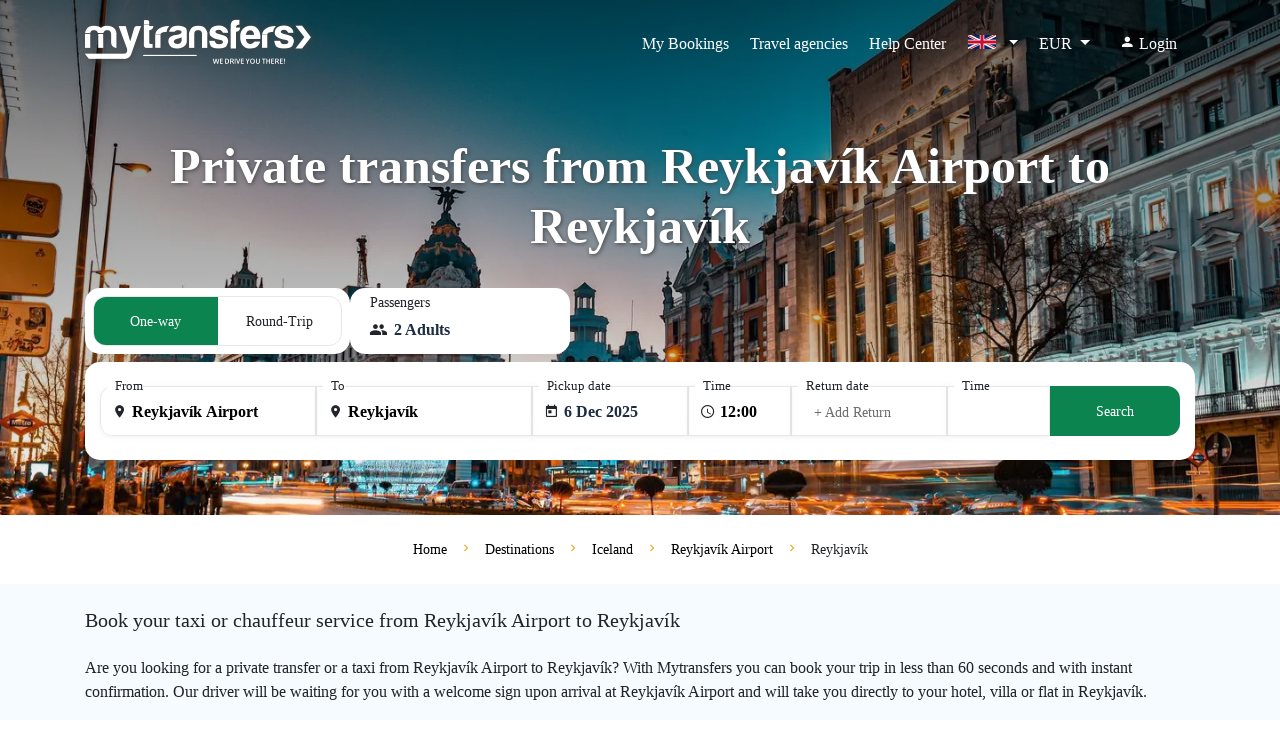

--- FILE ---
content_type: text/html; charset=UTF-8
request_url: https://www.mytransfers.com/en/destination/iceland/reykjavik-airport-rkv/reykjavik/
body_size: 21665
content:
<!DOCTYPE html>
<html lang="en" ng-app="app">

<head ng-cloak>
    <meta charset="UTF-8">
    <meta http-equiv="X-UA-Compatible" content="ie=edge">
    <meta name='viewport' content='width=device-width, initial-scale=1.0, maximum-scale=5.0, user-scalable=yes'>
    <meta name="theme-color" content="#09AFEE">
    <meta name="csrf-token" content="RhbNjBWwjUgChV9GXOiV36HXCjUcHkRHyyHCMDfC">

            <link rel="preconnect" href="https://d1cj8q6w07zyiq.cloudfront.net">
    
    
    <link rel="preload" href="https://d1cj8q6w07zyiq.cloudfront.net/mytransfersweb/prod/css/app.css?id=9eac9b50352bc8ff1ff0" as="style" onload="this.onload=null;this.rel='stylesheet'">
    <noscript>
        <link rel="stylesheet" href="https://d1cj8q6w07zyiq.cloudfront.net/mytransfersweb/prod/css/app.css?id=9eac9b50352bc8ff1ff0">
    </noscript>

    <link rel="preload" href="https://d1cj8q6w07zyiq.cloudfront.net/mytransfersweb/prod/css/default.css?id=c411c7d2deeb901f63e2" as="style"
        onload="this.onload=null;this.rel='stylesheet'">
    <noscript>
        <link rel="stylesheet" href="https://d1cj8q6w07zyiq.cloudfront.net/mytransfersweb/prod/css/default.css?id=c411c7d2deeb901f63e2">
    </noscript>

    <style>
        
        @font-face {
            font-family: "icomoon";
            src: url("https://d1cj8q6w07zyiq.cloudfront.net/mytransfersweb/prod/fonts/fonts/icomoon.eot?id=8f87eb12746f3b8a1f7c");
            src: url("https://d1cj8q6w07zyiq.cloudfront.net/mytransfersweb/prod/fonts/fonts/icomoon.eot?id=8f87eb12746f3b8a1f7c#iefix") format("embedded-opentype"),
                 url("https://d1cj8q6w07zyiq.cloudfront.net/mytransfersweb/prod/fonts/fonts/icomoon.ttf?id=92a15626bccf1e070da1") format("truetype"),
                 url("https://d1cj8q6w07zyiq.cloudfront.net/mytransfersweb/prod/fonts/fonts/icomoon.woff?id=364c15da6a212983ecc8") format("woff"),
                 url("https://d1cj8q6w07zyiq.cloudfront.net/mytransfersweb/prod/fonts/fonts/icomoon.svg?id=a870bbf96fb89a1c976d#icomoon") format("svg");
            font-weight: normal;
            font-style: normal;
            font-display: swap;
        }

        [class^="icon-"],
        [class*=" icon-"] {
            font-family: "icomoon" !important;
            speak: none;
            font-style: normal;
            font-weight: normal;
            font-variant: normal;
            text-transform: none;
            line-height: 1;
            -webkit-font-smoothing: antialiased;
            -moz-osx-font-smoothing: grayscale;
        }
    </style>

    <link rel="preload" href="https://d1cj8q6w07zyiq.cloudfront.net/mytransfersweb/prod/css/home.css?id=32ead16ffc5471a9a2a4" as="style"
        onload="this.onload=null;this.rel='stylesheet'">
    <noscript>
        <link rel="stylesheet" href="https://d1cj8q6w07zyiq.cloudfront.net/mytransfersweb/prod/css/home.css?id=32ead16ffc5471a9a2a4">
    </noscript>

            <link rel="preload" href="https://d1cj8q6w07zyiq.cloudfront.net/mytransfersweb/prod/fonts/fonts/OpenSans-SemiBold.woff2" type="font/woff2" as="font"
            crossorigin>
        <link rel="preload" href="https://d1cj8q6w07zyiq.cloudfront.net/mytransfersweb/prod/css/destinations.css?id=67481b3bdf9eb7d3b8ff" as="style">
        <link rel="preload" href="https://d1cj8q6w07zyiq.cloudfront.net/mytransfersweb/prod/images/bg-new-home.webp" as="image">
        <link rel="preload" href="https://d1cj8q6w07zyiq.cloudfront.net/mytransfersweb/prod/images/map.jpg" as="image">
        <title>Private transfers from Reykjavík Airport to Reykjavík - MyTransfers</title>
            <meta name="description" content="Book your private transfer from Reykjavík Airport to Reykjavík with chauffeur service or airport shuttle. Taxi booking with a driver hire.">
<meta name="author" content=" MyTransfers">
<meta http-equiv="content-language" content="en">

<link rel="canonical" href="https://www.mytransfers.com/en/destination/iceland/reykjavik-airport-rkv/reykjavik/">
<link rel="alternate" href="https://www.mytransfers.com/en/destination/iceland/reykjavik-airport-rkv/reykjavik/" hreflang="en">
<link rel="alternate" href="https://www.mytransfers.com/fr/destination/islande/aeroport-de-reykjavik-rkv/reykjavik/" hreflang="fr">
<link rel="alternate" href="https://www.mytransfers.com/es/destination/islandia/aeropuerto-de-reikiavik-rkv/reikiavik/" hreflang="es">
<link rel="alternate" href="https://www.mytransfers.com/de/destination/island/flughafen-reykjavik-rkv/reykjavik/" hreflang="de">
<link rel="alternate" href="https://www.mytransfers.com/it/destination/islanda/aeroporto-di-reykjavik-rkv/reykjavik/" hreflang="it">
<link rel="alternate" href="https://www.mytransfers.com/pt/destination/islandia/aeroporto-de-reykjavik-rkv/reykjavik/" hreflang="pt">
<link rel="alternate" href="https://www.mytransfers.com/en/destination/iceland/reykjavik-airport-rkv/reykjavik/" hreflang="x-default">

<link rel="apple-touch-icon" href="https://d1cj8q6w07zyiq.cloudfront.net/mytransfersweb/prod/apple-touch-icon.png" />
<link rel="apple-touch-icon" sizes="57x57" href="https://d1cj8q6w07zyiq.cloudfront.net/mytransfersweb/prod/apple-touch-icon-57x57.png" />
<link rel="apple-touch-icon" sizes="72x72" href="https://d1cj8q6w07zyiq.cloudfront.net/mytransfersweb/prod/apple-touch-icon-72x72.png" />
<link rel="apple-touch-icon" sizes="76x76" href="https://d1cj8q6w07zyiq.cloudfront.net/mytransfersweb/prod/apple-touch-icon-76x76.png" />
<link rel="apple-touch-icon" sizes="114x114" href="https://d1cj8q6w07zyiq.cloudfront.net/mytransfersweb/prod/apple-touch-icon-114x114.png" />
<link rel="apple-touch-icon" sizes="120x120" href="https://d1cj8q6w07zyiq.cloudfront.net/mytransfersweb/prod/apple-touch-icon-120x120.png" />
<link rel="apple-touch-icon" sizes="144x144" href="https://d1cj8q6w07zyiq.cloudfront.net/mytransfersweb/prod/apple-touch-icon-144x144.png" />
<link rel="apple-touch-icon" sizes="152x152" href="https://d1cj8q6w07zyiq.cloudfront.net/mytransfersweb/prod/apple-touch-icon-152x152.png" />
<link rel="apple-touch-icon" sizes="180x180" href="https://d1cj8q6w07zyiq.cloudfront.net/mytransfersweb/prod/apple-touch-icon-180x180.png" />


<meta property="og:locale" content="en">
<meta property="og:type" content="website">
<meta property="og:title" content="Private transfers from Reykjavík Airport to Reykjavík - MyTransfers">
<meta property="og:description" content="Book your private transfer from Reykjavík Airport to Reykjavík with chauffeur service or airport shuttle. Taxi booking with a driver hire.">
<meta property="og:url" content="https://www.mytransfers.com/en/en/destination/iceland/reykjavik-airport-rkv/reykjavik/">
<meta property="og:image" content="https://www.mytransfers.com/wp-content/uploads/2020/07/iceland-transfers.jpg">
<meta property="og:site_name" content=" MyTransfers">
<meta name="twitter:card" content="summary_large_image">
<meta name="twitter:description" content="Book your private transfer from Reykjavík Airport to Reykjavík with chauffeur service or airport shuttle. Taxi booking with a driver hire.">
<meta name="twitter:title" content="Private transfers from Reykjavík Airport to Reykjavík - MyTransfers">
<meta name="twitter:site" content=" MyTransfers">
<meta name="twitter:image" content="https://www.mytransfers.com/wp-content/uploads/2020/07/iceland-transfers.jpg">

<script type="application/ld+json">
    {
        "@context": "http://schema.org",
        "@type": "Organization",
        "url": "https://www.mytransfers.com/",
        "name": " MyTransfers",
        "alternateName": " MyTransfers.com",
        "logo": "https://d1cj8q6w07zyiq.cloudfront.net/mytransfersweb/prod/img/mytransfers-logo.png",
        "sameAs": ["https://www.facebook.com/mytransferscom/", "https://linkedin.com/company/mytransfers/"],
        "contactPoint": [{
            "@type": "ContactPoint",
            "telephone": "(+34) 911 880 435",
            "contactType": "customer service"
        }],
        "aggregateRating": {
            "@type": "AggregateRating",
            "ratingValue": "4.5",
            "reviewCount": "1084",
            "bestRating": "5",
            "worstRating": "1"
        }
    }
</script>

        <script type="application/ld+json">
    {
        "@context": "http://schema.org",
        "@type": "MobileApplication",
        "image": "https://mytransfers.com/app_logos/store.png",
        "name": "Mytransfers",
        "author": {
            "@type": "Organization",
            "url": "https://www.mytransfers.com/",
            "name": "Mytransfers"
        },
        "aggregateRating": {
            "@type": "AggregateRating",
            "ratingValue": "4.5",
            "bestRating": "5",
            "ratingCount": "4347"
        },
        "datePublished": "2022-04-14",
        "operatingSystem": "Windows 7, Windows 8, Windows 10, Windows 11, OSX, ANDROID",
        "fileSize": "10mb",
        "description": "Mytransfers offers private airport transfers bookings with instant confirmation worldwide. We work directly with local drivers and select the best services for our clients. In this way we ensure that your vacation will start in the best possible way.",
        "applicationCategory": "ShoppingApplication",
        "offers": {
            "@type": "Offer",
            "price": "0",
            "priceCurrency": "EUR"
        }
    }
</script>                    <script type="application/ld+json">
    {
        "@context": "https://schema.org/",
        "@type": "Product",
        "name": "Private transfers from Reykjavík Airport to Reykjavík",
        "image": [
            "https://d1cj8q6w07zyiq.cloudfront.net/mytransfers/wp-content/uploads/2018/02/sedanblack.jpg",
            "https://www.mytransfers.com/wp-content/uploads/2020/07/iceland-transfers.jpg"
        ],
        "description": "Book your private transfer from Reykjavík Airport to Reykjavík with chauffeur service or airport shuttle. Taxi booking with a driver hire.",
        "sku": "346134_346158",
        "mpn": "346134_346158",
        "brand": {
            "@type": "Thing",
            "name": " MyTransfers"
        },
        "aggregateRating": {
            "@type": "AggregateRating",
            "ratingValue": "4.9",
            "reviewCount": "2002",
            "bestRating": "5",
            "worstRating": "1"
        },
        "offers": {
            "@type": "Offer",
            "url": "https://www.mytransfers.com/en/destination/iceland/reykjavik-airport-rkv/reykjavik/",
            "priceCurrency": "EUR",
            "price": "177.89",
            "availability": "https://schema.org/InStock"
        }
    }
</script>

        
        <script type="application/ld+json">
        {
          "@context": "https://schema.org",
          "@type": "TransportationRoute",
          "name": "Private transfers from Reykjavík Airport to Reykjavík",
          "url": "https://www.mytransfers.com/en/destination/iceland/reykjavik-airport-rkv/reykjavik",
          "origin": {
            "@type": "Place",
            "name": "Reykjavík Airport",
            "geo": {
              "@type": "GeoCoordinates",
              "latitude": "64.12958439021",
              "longitude": "-21.938858849707"
            }
          },
          "destination": {
            "@type": "Place",
            "name": "Reykjavík",
            "geo": {
              "@type": "GeoCoordinates",
              "latitude": "64.135223",
              "longitude": "-21.895494"
            }
          },
          "distance": "4.22 km",
          "estimatedDuration": "PT00H09M",
          "provider": {
            "@type": "Organization",
            "name": "MyTransfers",
            "url": "https://www.mytransfers.com/",
            "logo": "https://www.mytransfers.com//images/logo.png"
          }
        }
        </script>
        <script type="application/ld+json">
    {
        "@context": "https://schema.org",
        "@type": "FAQPage",
        "mainEntity": [{
                "@type": "Question",
                "name": "How far is it from Reykjavík Airport to Reykjavík?",
                "acceptedAnswer": {
                    "@type": "Answer",
                    "text": "The distance between Reykjavík Airport and Reykjavík is approximately 4.22 km."
                }
            },
            {
                "@type": "Question",
                "name": "How long will it take to get to Reykjavík with a private transfer?",
                "acceptedAnswer": {
                    "@type": "Answer",
                    "text": " The transfer from Reykjavík Airport to Reykjavík will take approximately 00 h 09 m. The duration may vary depending on the vehicle chosen and the traffic conditions, which are beyond our control."
                }
            },
            {
                "@type": "Question",
                "name": "Why should I book a private transfer or minivan from Reykjavík Airport to Reykjavík in advance?",
                "acceptedAnswer": {
                    "@type": "Answer",
                    "text": "By booking a private taxi or minivan with us from Reykjavík Airport to Reykjavík you will benefit from our final prices, with no surprises. Our driver will be waiting for you on arrival and will take you directly to your hotel, villa or other destination in Reykjavík. Remember that all our transfers are private and with door to door service. Vehicles with capacity for more than 4 people or for passengers with special luggage needs are rare at Reykjavík Airport. If you book in advance with us, the transfer from Reykjavík Airport to Reykjavík will be carried out with a vehicle that will be perfectly adapted to your needs."
                }
            },
            {
                "@type": "Question",
                "name": "What vehicles are available for this route?",
                "acceptedAnswer": {
                    "@type": "Answer",
                    "text": "You can reserve any type of vehicle for this route. Use the availability search on this page to see all the vehicles available for transfer between Reykjavík Airport and Reykjavík."
                }
            },
            {
                "@type": "Question",
                "name": "How much does a transfer from Reykjavík Airport to Reykjavík cost?",
                "acceptedAnswer": {
                    "@type": "Answer",
                    "text": " The cost of a taxi or private transfer from Reykjavík Airport to Reykjavík is EUR €  177.89. Depending on the chosen vehicle, the price of a private transfer may vary. Use the availability search at the top of this page to find the best rates for your transfer to Reykjavík."
                }
            }
        ]
    }
</script>

    
    <style>
        body {
            margin: 0;
        }
        [ng-cloak] {
            display: none !important;
        }
    </style>

    <link rel="icon" href="https://d1cj8q6w07zyiq.cloudfront.net/mytransfersweb/prod/img/mytransfers-icon.png">

    
                <link rel="stylesheet" type="text/css" href="https://d1cj8q6w07zyiq.cloudfront.net/mytransfersweb/prod/css/destinations.css?id=67481b3bdf9eb7d3b8ff" />
    

    </head>

<body ng-cloak class="" >
    
    
        <section class="container-fluid c-banner" 
    >
    
    <header class="c-header text-white">
        <nav class="navbar navbar-expand-lg c-nav">
            <div class="container">
                <a class="navbar-brand" href="https://www.mytransfers.com/en/"
                    title="Mytransfers">
                                        <span class="icon icon-logo text-white"></span>
                                    </a>
                <div class="menu-mobile">
                    <div class="link-mobile float-right">
                        <button class="navbar-toggler float-right py-2 ml-0" type="button" data-toggle="collapse"
                            data-target="#navbarNavAltMarkup" aria-controls="navbarNavAltMarkup" aria-expanded="true"
                            aria-label="Toggle navigation">
                            <span class="icon icon-menu"></span>
                        </button>
                    </div>

                                        <!-- MOBILE LANGUAGE SECTION - DISABLED -->
                    <div class="link-mobile float-right p-0 ">
                        <div class="position-relative dropdown c-center">
                            <a class="nav-item nav-link px-0 dropdown-toggle" href="#" data-toggle="dropdown"
                                aria-haspopup="true" aria-expanded="true">
                                <span class="icon-flags">
                                    <img class="lazy" width="30" height="14"
                                        data-src="https://d1cj8q6w07zyiq.cloudfront.net/mytransfersweb/prod/images/en.svg"
                                        data-srcset="https://d1cj8q6w07zyiq.cloudfront.net/mytransfersweb/prod/images/en.svg 1x" alt="en"
                                        title="en">
                                </span>
                            </a>
                            <div class="dropdown-menu d-mobile px-0" aria-labelledby="dropdownMenuButton">
                                <div class="mobile-close d-flex justify-content-end">
                                   <button type="button" class="close-btn" >&times;</button>
                                </div>

                                <button class="dropdown-item" href="#">
                                                                                                            <a class="col-12 pt-1 pb-2 px-3 link-hover link-ln"
                                        href="https://www.mytransfers.com/en/destination/iceland/reykjavik-airport-rkv/reykjavik/"
                                        hreflang="en"                                         style="font-weight: bold;" >
                                        <span class="icon-flags">
                                            <img class="lazy" width="28" height="18"
                                                data-src="https://d1cj8q6w07zyiq.cloudfront.net/mytransfersweb/prod/images/en.svg"
                                                data-srcset="https://d1cj8q6w07zyiq.cloudfront.net/mytransfersweb/prod/images/en.svg 1x"
                                                alt="en" title="English" />
                                        </span>
                                        <span> English</span>
                                    </a>
                                                                        <a class="col-12 pt-1 pb-2 px-3 link-hover link-ln"
                                        href="https://www.mytransfers.com/fr/destination/islande/aeroport-de-reykjavik-rkv/reykjavik/"
                                        hreflang="fr" >
                                        <span class="icon-flags">
                                            <img class="lazy" width="28" height="18"
                                                data-src="https://d1cj8q6w07zyiq.cloudfront.net/mytransfersweb/prod/images/fr.svg"
                                                data-srcset="https://d1cj8q6w07zyiq.cloudfront.net/mytransfersweb/prod/images/fr.svg 1x"
                                                alt="fr" title="French" />
                                        </span>
                                        <span> Français</span>
                                    </a>
                                                                        <a class="col-12 pt-1 pb-2 px-3 link-hover link-ln"
                                        href="https://www.mytransfers.com/es/destination/islandia/aeropuerto-de-reikiavik-rkv/reikiavik/"
                                        hreflang="es" >
                                        <span class="icon-flags">
                                            <img class="lazy" width="28" height="18"
                                                data-src="https://d1cj8q6w07zyiq.cloudfront.net/mytransfersweb/prod/images/es.svg"
                                                data-srcset="https://d1cj8q6w07zyiq.cloudfront.net/mytransfersweb/prod/images/es.svg 1x"
                                                alt="es" title="Spanish" />
                                        </span>
                                        <span> Español</span>
                                    </a>
                                                                        <a class="col-12 pt-1 pb-2 px-3 link-hover link-ln"
                                        href="https://www.mytransfers.com/de/destination/island/flughafen-reykjavik-rkv/reykjavik/"
                                        hreflang="de" >
                                        <span class="icon-flags">
                                            <img class="lazy" width="28" height="18"
                                                data-src="https://d1cj8q6w07zyiq.cloudfront.net/mytransfersweb/prod/images/de.svg"
                                                data-srcset="https://d1cj8q6w07zyiq.cloudfront.net/mytransfersweb/prod/images/de.svg 1x"
                                                alt="de" title="German" />
                                        </span>
                                        <span> Deutsch</span>
                                    </a>
                                                                        <a class="col-12 pt-1 pb-2 px-3 link-hover link-ln"
                                        href="https://www.mytransfers.com/it/destination/islanda/aeroporto-di-reykjavik-rkv/reykjavik/"
                                        hreflang="it" >
                                        <span class="icon-flags">
                                            <img class="lazy" width="28" height="18"
                                                data-src="https://d1cj8q6w07zyiq.cloudfront.net/mytransfersweb/prod/images/it.svg"
                                                data-srcset="https://d1cj8q6w07zyiq.cloudfront.net/mytransfersweb/prod/images/it.svg 1x"
                                                alt="it" title="Italian" />
                                        </span>
                                        <span> Italiano</span>
                                    </a>
                                                                        <a class="col-12 pt-1 pb-2 px-3 link-hover link-ln"
                                        href="https://www.mytransfers.com/pt/destination/islandia/aeroporto-de-reykjavik-rkv/reykjavik/"
                                        hreflang="pt" >
                                        <span class="icon-flags">
                                            <img class="lazy" width="28" height="18"
                                                data-src="https://d1cj8q6w07zyiq.cloudfront.net/mytransfersweb/prod/images/pt.svg"
                                                data-srcset="https://d1cj8q6w07zyiq.cloudfront.net/mytransfersweb/prod/images/pt.svg 1x"
                                                alt="pt" title="Portuguese" />
                                        </span>
                                        <span> Português</span>
                                    </a>
                                                                                                        </button>

                            </div>
                        </div>
                    </div>

                    <div class="link-mobile float-right p-0">
                        <div class="position-relative dropdown c-center">
                            <a class="nav-item nav-link px-0 s dropdown-toggle" href="#" id="dropdow-money"
                                data-toggle="dropdown" aria-haspopup="true" aria-expanded="true">
                                EUR
                            </a>
                            <div class="dropdown-menu dm-singular px-0 d-mobile" aria-labelledby="dropdow-money">
                                <div class="mobile-close d-flex justify-content-end">
                                    <button type="button" class="close-btn">&times;</button>
                                </div>
                                <div class="dropdown-item px-3 text-center">

                                    <div class="row">
                                                                                <div class="col-4 px-1">
                                            <a class="d-link px-2 py-1 d-link-currency font-16 "
                                                rel="nofollow"
                                                href="https://www.mytransfers.com/currency/USD/?code=USD $">
                                                <span class="pr-0 font-14">$</span>
                                                <span>USD</span>
                                            </a>
                                        </div>
                                                                                <div class="col-4 px-1">
                                            <a class="d-link px-2 py-1 d-link-currency font-16  dl-active "
                                                rel="nofollow"
                                                href="https://www.mytransfers.com/currency/EUR/?code=EUR €">
                                                <span class="pr-0 font-14">€</span>
                                                <span>EUR</span>
                                            </a>
                                        </div>
                                                                                <div class="col-4 px-1">
                                            <a class="d-link px-2 py-1 d-link-currency font-16 "
                                                rel="nofollow"
                                                href="https://www.mytransfers.com/currency/GBP/?code=GBP £">
                                                <span class="pr-0 font-14">£</span>
                                                <span>GBP</span>
                                            </a>
                                        </div>
                                                                                <div class="col-4 px-1">
                                            <a class="d-link px-2 py-1 d-link-currency font-16 "
                                                rel="nofollow"
                                                href="https://www.mytransfers.com/currency/AUD/?code=AUD">
                                                <span class="pr-0 font-14">AUD</span>
                                                <span>AUD</span>
                                            </a>
                                        </div>
                                                                                <div class="col-4 px-1">
                                            <a class="d-link px-2 py-1 d-link-currency font-16 "
                                                rel="nofollow"
                                                href="https://www.mytransfers.com/currency/BRL/?code=BRL">
                                                <span class="pr-0 font-14">BRL</span>
                                                <span>BRL</span>
                                            </a>
                                        </div>
                                                                                <div class="col-4 px-1">
                                            <a class="d-link px-2 py-1 d-link-currency font-16 "
                                                rel="nofollow"
                                                href="https://www.mytransfers.com/currency/CAD/?code=C$">
                                                <span class="pr-0 font-14">C$</span>
                                                <span>CAD</span>
                                            </a>
                                        </div>
                                                                                <div class="col-4 px-1">
                                            <a class="d-link px-2 py-1 d-link-currency font-16 "
                                                rel="nofollow"
                                                href="https://www.mytransfers.com/currency/CNY/?code=CNY ¥">
                                                <span class="pr-0 font-14">¥</span>
                                                <span>CNY</span>
                                            </a>
                                        </div>
                                                                                <div class="col-4 px-1">
                                            <a class="d-link px-2 py-1 d-link-currency font-16 "
                                                rel="nofollow"
                                                href="https://www.mytransfers.com/currency/HRK/?code=HRK">
                                                <span class="pr-0 font-14">HRK</span>
                                                <span>HRK</span>
                                            </a>
                                        </div>
                                                                                <div class="col-4 px-1">
                                            <a class="d-link px-2 py-1 d-link-currency font-16 "
                                                rel="nofollow"
                                                href="https://www.mytransfers.com/currency/DKK/?code=DKK">
                                                <span class="pr-0 font-14">DKK</span>
                                                <span>DKK</span>
                                            </a>
                                        </div>
                                                                                <div class="col-4 px-1">
                                            <a class="d-link px-2 py-1 d-link-currency font-16 "
                                                rel="nofollow"
                                                href="https://www.mytransfers.com/currency/HKD/?code=HKD">
                                                <span class="pr-0 font-14">HKD</span>
                                                <span>HKD</span>
                                            </a>
                                        </div>
                                                                                <div class="col-4 px-1">
                                            <a class="d-link px-2 py-1 d-link-currency font-16 "
                                                rel="nofollow"
                                                href="https://www.mytransfers.com/currency/HUF/?code=HUF">
                                                <span class="pr-0 font-14">HUF</span>
                                                <span>HUF</span>
                                            </a>
                                        </div>
                                                                                <div class="col-4 px-1">
                                            <a class="d-link px-2 py-1 d-link-currency font-16 "
                                                rel="nofollow"
                                                href="https://www.mytransfers.com/currency/ISK/?code=ISK">
                                                <span class="pr-0 font-14">ISK</span>
                                                <span>ISK</span>
                                            </a>
                                        </div>
                                                                                <div class="col-4 px-1">
                                            <a class="d-link px-2 py-1 d-link-currency font-16 "
                                                rel="nofollow"
                                                href="https://www.mytransfers.com/currency/INR/?code=INR">
                                                <span class="pr-0 font-14">INR</span>
                                                <span>INR</span>
                                            </a>
                                        </div>
                                                                                <div class="col-4 px-1">
                                            <a class="d-link px-2 py-1 d-link-currency font-16 "
                                                rel="nofollow"
                                                href="https://www.mytransfers.com/currency/ILS/?code=ILS">
                                                <span class="pr-0 font-14">ILS</span>
                                                <span>ILS</span>
                                            </a>
                                        </div>
                                                                                <div class="col-4 px-1">
                                            <a class="d-link px-2 py-1 d-link-currency font-16 "
                                                rel="nofollow"
                                                href="https://www.mytransfers.com/currency/JPY/?code=JPY ¥">
                                                <span class="pr-0 font-14">¥</span>
                                                <span>JPY</span>
                                            </a>
                                        </div>
                                                                                <div class="col-4 px-1">
                                            <a class="d-link px-2 py-1 d-link-currency font-16 "
                                                rel="nofollow"
                                                href="https://www.mytransfers.com/currency/MXN/?code=MXN $">
                                                <span class="pr-0 font-14">$</span>
                                                <span>MXN</span>
                                            </a>
                                        </div>
                                                                                <div class="col-4 px-1">
                                            <a class="d-link px-2 py-1 d-link-currency font-16 "
                                                rel="nofollow"
                                                href="https://www.mytransfers.com/currency/NZD/?code=NZD">
                                                <span class="pr-0 font-14">NZD</span>
                                                <span>NZD</span>
                                            </a>
                                        </div>
                                                                                <div class="col-4 px-1">
                                            <a class="d-link px-2 py-1 d-link-currency font-16 "
                                                rel="nofollow"
                                                href="https://www.mytransfers.com/currency/NOK/?code=NOK">
                                                <span class="pr-0 font-14">NOK</span>
                                                <span>NOK</span>
                                            </a>
                                        </div>
                                                                                <div class="col-4 px-1">
                                            <a class="d-link px-2 py-1 d-link-currency font-16 "
                                                rel="nofollow"
                                                href="https://www.mytransfers.com/currency/PLN/?code=zl">
                                                <span class="pr-0 font-14">zl</span>
                                                <span>PLN</span>
                                            </a>
                                        </div>
                                                                                <div class="col-4 px-1">
                                            <a class="d-link px-2 py-1 d-link-currency font-16 "
                                                rel="nofollow"
                                                href="https://www.mytransfers.com/currency/RUB/?code=P.">
                                                <span class="pr-0 font-14">P.</span>
                                                <span>RUB</span>
                                            </a>
                                        </div>
                                                                                <div class="col-4 px-1">
                                            <a class="d-link px-2 py-1 d-link-currency font-16 "
                                                rel="nofollow"
                                                href="https://www.mytransfers.com/currency/SGD/?code=S$">
                                                <span class="pr-0 font-14">S$</span>
                                                <span>SGD</span>
                                            </a>
                                        </div>
                                                                                <div class="col-4 px-1">
                                            <a class="d-link px-2 py-1 d-link-currency font-16 "
                                                rel="nofollow"
                                                href="https://www.mytransfers.com/currency/ZAR/?code=ZAR">
                                                <span class="pr-0 font-14">ZAR</span>
                                                <span>ZAR</span>
                                            </a>
                                        </div>
                                                                                <div class="col-4 px-1">
                                            <a class="d-link px-2 py-1 d-link-currency font-16 "
                                                rel="nofollow"
                                                href="https://www.mytransfers.com/currency/SEK/?code=SEK">
                                                <span class="pr-0 font-14">SEK</span>
                                                <span>SEK</span>
                                            </a>
                                        </div>
                                                                                <div class="col-4 px-1">
                                            <a class="d-link px-2 py-1 d-link-currency font-16 "
                                                rel="nofollow"
                                                href="https://www.mytransfers.com/currency/CHF/?code=CHF">
                                                <span class="pr-0 font-14">CHF</span>
                                                <span>CHF</span>
                                            </a>
                                        </div>
                                                                                <div class="col-4 px-1">
                                            <a class="d-link px-2 py-1 d-link-currency font-16 "
                                                rel="nofollow"
                                                href="https://www.mytransfers.com/currency/THB/?code=THB$">
                                                <span class="pr-0 font-14">$</span>
                                                <span>THB</span>
                                            </a>
                                        </div>
                                                                                <div class="col-4 px-1">
                                            <a class="d-link px-2 py-1 d-link-currency font-16 "
                                                rel="nofollow"
                                                href="https://www.mytransfers.com/currency/TRY/?code=TRY$">
                                                <span class="pr-0 font-14">$</span>
                                                <span>TRY</span>
                                            </a>
                                        </div>
                                                                            </div>
                                </div>
                            </div>
                        </div>
                    </div>
                                    </div>
                <div class="collapse navbar-collapse p-3 p-lg-0" id="navbarNavAltMarkup">
                    <div class="navbar-nav ml-auto">
                        
                                                <a class="nav-item nav-link br-01 px-4 underline-effect"
                            href="https://www.mytransfers.com/en/detail/" title="My Bookings"
                            aria-label="My Bookings">My Bookings</a>
                        
                                                <div class="position-relative dropdown">
                            <a class="nav-item nav-link br-01 px-4 underline-effect" href="#"
                                id="dropdown-collaborators" data-toggle="dropdown" aria-haspopup="true"
                                aria-expanded="true">Travel agencies</a>
                            <div class="dropdown-menu" aria-labelledby="dropdown-collaborators">
                                <div class="dropdown-item" href="#">

                                                                        <a class="col-12 pt-1 pb-2 px-3 link-hover link-ln"
                                        title="Register new agency" href="https://www.mytransfers.com/register">Register</a>
                                    <a class="col-12 pt-1 pb-2 px-3 link-hover link-ln"
                                        href="https://www.mytransfers.com/en/login/?form=login"
                                        title="Partner login">
                                        <span>Login</span>
                                    </a>
                                    
                                    <a class="col-12 pt-1 pb-2 px-3 link-hover link-ln"
                                        href="https://b2b.mytransfers.com/"
                                        title="Information">
                                        <span>Information</span>
                                    </a>
                                </div>
                            </div>
                        </div>
                        
                        <a class="nav-item nav-link active px-4 underline-effect"
                            href="https://support.mytransfers.com/hc/en" title="Help Center"
                            aria-label="Help Center">Help Center</a>
                        <!-- end nuevo -->

                        <!-- Desktop Language Selector -->
                        <div class="position-relative dropdown c-center d-none d-lg-block">
                            <a class="nav-item nav-link px-4 dropdown-toggle" href="#" data-toggle="dropdown"
                                aria-haspopup="true" aria-expanded="true">
                                <span class="icon-flags">
                                    <img class="lazy" width="30" height="14"
                                        data-src="https://d1cj8q6w07zyiq.cloudfront.net/mytransfersweb/prod/images/en.svg"
                                        data-srcset="https://d1cj8q6w07zyiq.cloudfront.net/mytransfersweb/prod/images/en.svg 1x" alt="en"
                                        title="en">
                                </span>
                            </a>
                            <div class="dropdown-menu dm-lenguage" aria-labelledby="dropdownMenuButton">
                                <div class="dropdown-item" href="#">
                                                                                                            <a class="col-12 pt-1 pb-2 px-3 link-hover link-ln"
                                        href="https://www.mytransfers.com/en/destination/iceland/reykjavik-airport-rkv/reykjavik/"
                                        hreflang="en"                                         style="font-weight: bold;" >
                                        <span class="icon-flags">
                                            <img class="lazy" width="30" height="14"
                                                data-src="https://d1cj8q6w07zyiq.cloudfront.net/mytransfersweb/prod/images/en.svg"
                                                data-srcset="https://d1cj8q6w07zyiq.cloudfront.net/mytransfersweb/prod/images/en.svg 1x"
                                                alt="en" title="English" />
                                        </span>
                                        <span> English</span>
                                    </a>
                                                                        <a class="col-12 pt-1 pb-2 px-3 link-hover link-ln"
                                        href="https://www.mytransfers.com/fr/destination/islande/aeroport-de-reykjavik-rkv/reykjavik/"
                                        hreflang="fr" >
                                        <span class="icon-flags">
                                            <img class="lazy" width="30" height="14"
                                                data-src="https://d1cj8q6w07zyiq.cloudfront.net/mytransfersweb/prod/images/fr.svg"
                                                data-srcset="https://d1cj8q6w07zyiq.cloudfront.net/mytransfersweb/prod/images/fr.svg 1x"
                                                alt="fr" title="French" />
                                        </span>
                                        <span> Français</span>
                                    </a>
                                                                        <a class="col-12 pt-1 pb-2 px-3 link-hover link-ln"
                                        href="https://www.mytransfers.com/es/destination/islandia/aeropuerto-de-reikiavik-rkv/reikiavik/"
                                        hreflang="es" >
                                        <span class="icon-flags">
                                            <img class="lazy" width="30" height="14"
                                                data-src="https://d1cj8q6w07zyiq.cloudfront.net/mytransfersweb/prod/images/es.svg"
                                                data-srcset="https://d1cj8q6w07zyiq.cloudfront.net/mytransfersweb/prod/images/es.svg 1x"
                                                alt="es" title="Spanish" />
                                        </span>
                                        <span> Español</span>
                                    </a>
                                                                        <a class="col-12 pt-1 pb-2 px-3 link-hover link-ln"
                                        href="https://www.mytransfers.com/de/destination/island/flughafen-reykjavik-rkv/reykjavik/"
                                        hreflang="de" >
                                        <span class="icon-flags">
                                            <img class="lazy" width="30" height="14"
                                                data-src="https://d1cj8q6w07zyiq.cloudfront.net/mytransfersweb/prod/images/de.svg"
                                                data-srcset="https://d1cj8q6w07zyiq.cloudfront.net/mytransfersweb/prod/images/de.svg 1x"
                                                alt="de" title="German" />
                                        </span>
                                        <span> Deutsch</span>
                                    </a>
                                                                        <a class="col-12 pt-1 pb-2 px-3 link-hover link-ln"
                                        href="https://www.mytransfers.com/it/destination/islanda/aeroporto-di-reykjavik-rkv/reykjavik/"
                                        hreflang="it" >
                                        <span class="icon-flags">
                                            <img class="lazy" width="30" height="14"
                                                data-src="https://d1cj8q6w07zyiq.cloudfront.net/mytransfersweb/prod/images/it.svg"
                                                data-srcset="https://d1cj8q6w07zyiq.cloudfront.net/mytransfersweb/prod/images/it.svg 1x"
                                                alt="it" title="Italian" />
                                        </span>
                                        <span> Italiano</span>
                                    </a>
                                                                        <a class="col-12 pt-1 pb-2 px-3 link-hover link-ln"
                                        href="https://www.mytransfers.com/pt/destination/islandia/aeroporto-de-reykjavik-rkv/reykjavik/"
                                        hreflang="pt" >
                                        <span class="icon-flags">
                                            <img class="lazy" width="30" height="14"
                                                data-src="https://d1cj8q6w07zyiq.cloudfront.net/mytransfersweb/prod/images/pt.svg"
                                                data-srcset="https://d1cj8q6w07zyiq.cloudfront.net/mytransfersweb/prod/images/pt.svg 1x"
                                                alt="pt" title="Portuguese" />
                                        </span>
                                        <span> Português</span>
                                    </a>
                                                                                                        </div>
                            </div>
                        </div>

                        <div class="position-relative dropdown c-center hide-mobile">
                            <a class="nav-item nav-link px-4 dropdown-toggle" href="#" id="dropdow-money"
                                data-toggle="dropdown" aria-haspopup="true" aria-expanded="true">
                                EUR
                            </a>
                            <div class="dropdown-menu dm-singular px-0" aria-labelledby="dropdow-money">
                                <div class="dropdown-item px-3 text-center">
                                    <div class="row mt-2">
                                                                                <div class="col-4 px-1">
                                            <a class="d-link px-2 py-1 d-link-currency "
                                                rel="nofollow"
                                                href="https://www.mytransfers.com/currency/USD/?code=USD $">
                                                <span class="pr-0 font-12">$</span>
                                                <span>USD</span>
                                            </a>
                                        </div>
                                                                                <div class="col-4 px-1">
                                            <a class="d-link px-2 py-1 d-link-currency  dl-active "
                                                rel="nofollow"
                                                href="https://www.mytransfers.com/currency/EUR/?code=EUR €">
                                                <span class="pr-0 font-12">€</span>
                                                <span>EUR</span>
                                            </a>
                                        </div>
                                                                                <div class="col-4 px-1">
                                            <a class="d-link px-2 py-1 d-link-currency "
                                                rel="nofollow"
                                                href="https://www.mytransfers.com/currency/GBP/?code=GBP £">
                                                <span class="pr-0 font-12">£</span>
                                                <span>GBP</span>
                                            </a>
                                        </div>
                                                                                <div class="col-4 px-1">
                                            <a class="d-link px-2 py-1 d-link-currency "
                                                rel="nofollow"
                                                href="https://www.mytransfers.com/currency/AUD/?code=AUD">
                                                <span class="pr-0 font-12">AUD</span>
                                                <span>AUD</span>
                                            </a>
                                        </div>
                                                                                <div class="col-4 px-1">
                                            <a class="d-link px-2 py-1 d-link-currency "
                                                rel="nofollow"
                                                href="https://www.mytransfers.com/currency/BRL/?code=BRL">
                                                <span class="pr-0 font-12">BRL</span>
                                                <span>BRL</span>
                                            </a>
                                        </div>
                                                                                <div class="col-4 px-1">
                                            <a class="d-link px-2 py-1 d-link-currency "
                                                rel="nofollow"
                                                href="https://www.mytransfers.com/currency/CAD/?code=C$">
                                                <span class="pr-0 font-12">C$</span>
                                                <span>CAD</span>
                                            </a>
                                        </div>
                                                                                <div class="col-4 px-1">
                                            <a class="d-link px-2 py-1 d-link-currency "
                                                rel="nofollow"
                                                href="https://www.mytransfers.com/currency/CNY/?code=CNY ¥">
                                                <span class="pr-0 font-12">¥</span>
                                                <span>CNY</span>
                                            </a>
                                        </div>
                                                                                <div class="col-4 px-1">
                                            <a class="d-link px-2 py-1 d-link-currency "
                                                rel="nofollow"
                                                href="https://www.mytransfers.com/currency/HRK/?code=HRK">
                                                <span class="pr-0 font-12">HRK</span>
                                                <span>HRK</span>
                                            </a>
                                        </div>
                                                                                <div class="col-4 px-1">
                                            <a class="d-link px-2 py-1 d-link-currency "
                                                rel="nofollow"
                                                href="https://www.mytransfers.com/currency/DKK/?code=DKK">
                                                <span class="pr-0 font-12">DKK</span>
                                                <span>DKK</span>
                                            </a>
                                        </div>
                                                                                <div class="col-4 px-1">
                                            <a class="d-link px-2 py-1 d-link-currency "
                                                rel="nofollow"
                                                href="https://www.mytransfers.com/currency/HKD/?code=HKD">
                                                <span class="pr-0 font-12">HKD</span>
                                                <span>HKD</span>
                                            </a>
                                        </div>
                                                                                <div class="col-4 px-1">
                                            <a class="d-link px-2 py-1 d-link-currency "
                                                rel="nofollow"
                                                href="https://www.mytransfers.com/currency/HUF/?code=HUF">
                                                <span class="pr-0 font-12">HUF</span>
                                                <span>HUF</span>
                                            </a>
                                        </div>
                                                                                <div class="col-4 px-1">
                                            <a class="d-link px-2 py-1 d-link-currency "
                                                rel="nofollow"
                                                href="https://www.mytransfers.com/currency/ISK/?code=ISK">
                                                <span class="pr-0 font-12">ISK</span>
                                                <span>ISK</span>
                                            </a>
                                        </div>
                                                                                <div class="col-4 px-1">
                                            <a class="d-link px-2 py-1 d-link-currency "
                                                rel="nofollow"
                                                href="https://www.mytransfers.com/currency/INR/?code=INR">
                                                <span class="pr-0 font-12">INR</span>
                                                <span>INR</span>
                                            </a>
                                        </div>
                                                                                <div class="col-4 px-1">
                                            <a class="d-link px-2 py-1 d-link-currency "
                                                rel="nofollow"
                                                href="https://www.mytransfers.com/currency/ILS/?code=ILS">
                                                <span class="pr-0 font-12">ILS</span>
                                                <span>ILS</span>
                                            </a>
                                        </div>
                                                                                <div class="col-4 px-1">
                                            <a class="d-link px-2 py-1 d-link-currency "
                                                rel="nofollow"
                                                href="https://www.mytransfers.com/currency/JPY/?code=JPY ¥">
                                                <span class="pr-0 font-12">¥</span>
                                                <span>JPY</span>
                                            </a>
                                        </div>
                                                                                <div class="col-4 px-1">
                                            <a class="d-link px-2 py-1 d-link-currency "
                                                rel="nofollow"
                                                href="https://www.mytransfers.com/currency/MXN/?code=MXN $">
                                                <span class="pr-0 font-12">$</span>
                                                <span>MXN</span>
                                            </a>
                                        </div>
                                                                                <div class="col-4 px-1">
                                            <a class="d-link px-2 py-1 d-link-currency "
                                                rel="nofollow"
                                                href="https://www.mytransfers.com/currency/NZD/?code=NZD">
                                                <span class="pr-0 font-12">NZD</span>
                                                <span>NZD</span>
                                            </a>
                                        </div>
                                                                                <div class="col-4 px-1">
                                            <a class="d-link px-2 py-1 d-link-currency "
                                                rel="nofollow"
                                                href="https://www.mytransfers.com/currency/NOK/?code=NOK">
                                                <span class="pr-0 font-12">NOK</span>
                                                <span>NOK</span>
                                            </a>
                                        </div>
                                                                                <div class="col-4 px-1">
                                            <a class="d-link px-2 py-1 d-link-currency "
                                                rel="nofollow"
                                                href="https://www.mytransfers.com/currency/PLN/?code=zl">
                                                <span class="pr-0 font-12">zl</span>
                                                <span>PLN</span>
                                            </a>
                                        </div>
                                                                                <div class="col-4 px-1">
                                            <a class="d-link px-2 py-1 d-link-currency "
                                                rel="nofollow"
                                                href="https://www.mytransfers.com/currency/RUB/?code=P.">
                                                <span class="pr-0 font-12">P.</span>
                                                <span>RUB</span>
                                            </a>
                                        </div>
                                                                                <div class="col-4 px-1">
                                            <a class="d-link px-2 py-1 d-link-currency "
                                                rel="nofollow"
                                                href="https://www.mytransfers.com/currency/SGD/?code=S$">
                                                <span class="pr-0 font-12">S$</span>
                                                <span>SGD</span>
                                            </a>
                                        </div>
                                                                                <div class="col-4 px-1">
                                            <a class="d-link px-2 py-1 d-link-currency "
                                                rel="nofollow"
                                                href="https://www.mytransfers.com/currency/ZAR/?code=ZAR">
                                                <span class="pr-0 font-12">ZAR</span>
                                                <span>ZAR</span>
                                            </a>
                                        </div>
                                                                                <div class="col-4 px-1">
                                            <a class="d-link px-2 py-1 d-link-currency "
                                                rel="nofollow"
                                                href="https://www.mytransfers.com/currency/SEK/?code=SEK">
                                                <span class="pr-0 font-12">SEK</span>
                                                <span>SEK</span>
                                            </a>
                                        </div>
                                                                                <div class="col-4 px-1">
                                            <a class="d-link px-2 py-1 d-link-currency "
                                                rel="nofollow"
                                                href="https://www.mytransfers.com/currency/CHF/?code=CHF">
                                                <span class="pr-0 font-12">CHF</span>
                                                <span>CHF</span>
                                            </a>
                                        </div>
                                                                                <div class="col-4 px-1">
                                            <a class="d-link px-2 py-1 d-link-currency "
                                                rel="nofollow"
                                                href="https://www.mytransfers.com/currency/THB/?code=THB$">
                                                <span class="pr-0 font-12">$</span>
                                                <span>THB</span>
                                            </a>
                                        </div>
                                                                                <div class="col-4 px-1">
                                            <a class="d-link px-2 py-1 d-link-currency "
                                                rel="nofollow"
                                                href="https://www.mytransfers.com/currency/TRY/?code=TRY$">
                                                <span class="pr-0 font-12">$</span>
                                                <span>TRY</span>
                                            </a>
                                        </div>
                                                                            </div>
                                </div>
                            </div>
                        </div>

                        
                                                                        <a class="nav-item nav-link c-login mx-2 px-3 mx-lg-2 my-2 my-lg-0 underline-effect"
                            href="https://www.mytransfers.com/en/login/">
                            <span class="icon icon-person"></span>
                            <span>Login</span>
                        </a>
                                                                    </div>
                </div>
            </div>
        </nav>
    </header>
    <div class="row">
        <div class="col-12">
                        <div class="container z-index-search" ng-controller="searchController as vm">
        
    <div class="row my-4 d-none d-md-block">
        
        
        
        
                    <div class="col-12 ">
                <h1
                    class="text-white py-0 m-0 pt-lg-4 text-center text-shadow-lg f-semibold header-titles font-lg-28 font-20 mt-3">
                    Private transfers from Reykjavík Airport to Reykjavík
                </h1>
            </div>
        
            </div>

                <div class="row c-box">
        <form name="vm.form"  ng-init="selectedTab = 'search'" ng-submit="vm.onSubmit(vm.form)" autocomplete="off"
            novalidate class="col-12 ">

            <div id="myTabContent">
                <div class="tab-pane fade show active" id="oneway" role="tabpanel" aria-labelledby="oneway-tab">
                    <div class="row px-0 d-flex">
                        <div class="col-md-12">
                            <div class="row">
                                <!--search client -->
                                                                <!-- end search client-->

                                <div class="container my-2">
                                    <div class="my-row">
                                        <!-- Columna del switch -->
                                        <div class="switch-col tab-content p-2">
                                            <div class="two-part-switch f-bold">
                                                <input type="radio" id="switch-oneway" name="trip_type"
                                                    class="switch-checkbox" value="oneway" ng-model="vm.data.type"
                                                    ng-value="true">
                                                <label for="switch-oneway" class="switch-option"
                                                    ng-class="{ 'active': vm.data.type }">
                                                    {{ vm.ln.oneway }}
                                                </label>

                                                <input type="radio" id="switch-roundtrip" name="trip_type"
                                                    class="switch-checkbox" value="roundtrip" ng-model="vm.data.type"
                                                    ng-value="false">
                                                <label for="switch-roundtrip" class="switch-option"
                                                    ng-class="{ 'active': !vm.data.type }">
                                                    {{ vm.ln.roundtrip }}
                                                </label>
                                            </div>
                                        </div>

                                        <!-- Segunda columna (se ocultará en mobile) -->
                                        <div class="passengers-col tab-content p-2">
                                            <div id="pax_parent">
                                                <div class="c-form position-relative" id="dropdow-persons"
                                                    ng-click="vm.showPassenger($event)">
                                                    <label
                                                        class="p-2 label-passenger">Passengers</label>
                                                    <div class="value form-control-passengers">
                                                        {{ vm.data.adults }} {{ vm.data.adults == 1 ? vm.ln.adult : vm.ln.adults }}
                                                        {{ (vm.data.children + vm.data.infants) > 0 ? ', ' + (vm.data.children + vm.data.infants) + ' ' + vm.ln.minors : '' }}
                                                    </div>
                                                    <span class="icon-passenger icon-group"></span>
                                                </div>

                                                <!-- Dropdown de pasajeros -->
                                                <div class="dropdown-menu" id="pax-view"
                                                    aria-labelledby="dropdow-persons">
                                                    <div class="dropdown-item py-2">
                                                        <!-- Adultos -->
                                                        <div class="col-12 p-0">
                                                            <div class="row">
                                                                <div class="col-12 p-0">
                                                                    <label
                                                                        class="mb-0">Adults</label>
                                                                </div>
                                                            </div>
                                                            <div class="row">
                                                                <div class="btn-float btn-left border-left border-top border-bottom p-2 float-left pointer"
                                                                    ng-click="vm.removePax('adults', 1)"
                                                                    ng-class="{'btn-pax-inactive' : vm.data.adults == 1}">
                                                                    <span class="icon-less color-secundary"></span>
                                                                </div>
                                                                <div
                                                                    class="btn-float border-top border-bottom p-2 float-left font-14 text-dark">
                                                                    <span>{{ vm.data.adults }}</span>
                                                                </div>
                                                                <div class="btn-float btn-right border-top border-bottom border-right p-2 float-left pointer"
                                                                    ng-click="vm.addPax('adults')">
                                                                    <span class="icon-more color-secundary"></span>
                                                                </div>
                                                            </div>
                                                        </div>

                                                        <!-- Niños -->
                                                        <div class="col-12 p-0 mt-2">
                                                            <div class="row">
                                                                <div class="col-12 p-0">
                                                                    <label
                                                                        class="mb-0">Children</label>
                                                                </div>
                                                            </div>
                                                            <div class="row">
                                                                <div class="btn-float btn-left border-left border-top border-bottom p-2 float-left pointer"
                                                                    ng-click="vm.removePax('children', 0)"
                                                                    ng-class="{'btn-pax-inactive' : vm.data.children == 0}">
                                                                    <span class="icon-less color-secundary"></span>
                                                                </div>
                                                                <div
                                                                    class="btn-float border-top border-bottom p-2 float-left font-14 text-dark">
                                                                    <span>{{ vm.data.children }}</span>
                                                                </div>
                                                                <div class="btn-float btn-right border-top border-bottom border-right p-2 float-left pointer"
                                                                    ng-click="vm.addPax('children')">
                                                                    <span class="icon-more color-secundary"></span>
                                                                </div>
                                                            </div>
                                                        </div>

                                                        <!-- Infantes -->
                                                        <div class="col-12 p-0 mt-2">
                                                            <div class="row">
                                                                <div class="col-12 p-0">
                                                                    <label
                                                                        class="mb-0">Infants</label>
                                                                </div>
                                                            </div>
                                                            <div class="row">
                                                                <div class="btn-float btn-left border-left border-top border-bottom p-2 float-left pointer"
                                                                    ng-click="vm.removePax('infants', 0)"
                                                                    ng-class="{'btn-pax-inactive' : vm.data.infants == 0}">
                                                                    <span class="icon-less color-secundary"></span>
                                                                </div>
                                                                <div
                                                                    class="btn-float border-top border-bottom p-2 float-left font-14 text-dark">
                                                                    <span>{{ vm.data.infants }}</span>
                                                                </div>
                                                                <div class="btn-float btn-right border-top border-bottom border-right p-2 float-left pointer"
                                                                    ng-click="vm.addPax('infants')">
                                                                    <span class="icon-more color-secundary"></span>
                                                                </div>
                                                            </div>
                                                        </div>

                                                    </div>

                                                    <div class="button-close-passengers"
                                                        ng-click="vm.showPassenger($event)">
                                                        Apply
                                                    </div>
                                                </div>
                                            </div>
                                        </div>
                                    </div>
                                </div>
                            </div>

                            <div class="container tab-content">
                                <div class="my-row py-4" ng-class="{ 'roundtrip': !vm.data.type }">
                                    <div class="input-pick-up"
                                        ng-class="{'input-error': vm.submit && !vm.form.from.$valid}">
                                        <div class="c-form position-relative">
                                            <label for="from_view"
                                                class="p-2 label-title">From</label>
                                            <input id="from_view" type="text" class="form-control"
                                                placeholder="Pickup location"
                                                ng-change="vm.search('showfrom', vm.data.from_view, 'from')"
                                                ng-click="vm.deleteItemSelected('from_view', 'search_from', 'from')"
                                                ng-model="vm.data.from_view" ng-model-options="{ debounce: 700 }"
                                                aria-label="Pickup location"
                                                aria-describedby="basic-addon1" />
                                            <span class="icon icon-place"></span>
                                        </div>
                                        <div class="row">
                                            <div class="col-md-12">
                                                <div class="content-search wide-on-desktop">
                                                    <div class="search shadow" ng-show="vm.showfrom">
                                                        <ul class="list-group list-search" id="list_search_from">
                                                            <li class="list-group-item pl-10 font-14"
                                                                ng-repeat="result in vm.results"
                                                                ng-click="vm.selectResult(result, 'mt', 'from', 'showfrom')">
                                                                <i ng-class="vm.iconType(result)"
                                                                    aria-hidden="true"></i> {{ result.name }}
                                                            </li>

                                                            <li class="list-group-item pl-10 font-14"
                                                                ng-repeat="result in vm.results_gm"
                                                                ng-click="vm.selectResult(result, 'gm', 'from', 'showfrom')">
                                                                <i ng-class="vm.iconType(result)"
                                                                    aria-hidden="true"></i> {{ result.structured_formatting.main_text }}
                                                                <span
                                                                    ng-show="result.structured_formatting.secondary_text"
                                                                    class="form_secondary_text">
                                                                    {{ result.structured_formatting.secondary_text }}</span>
                                                            </li>

                                                            
                                                            <li class="list-group-item pl-10 font-14"
                                                                ng-repeat="result in vm.results_pr"
                                                                ng-click="vm.selectResult(result, 'pr', 'from', 'showfrom')">
                                                                <i ng-class="vm.iconType(result)"
                                                                    aria-hidden="true"></i> {{ result.main_text }}
                                                                <span ng-show="result.description"
                                                                    class="form_secondary_text">
                                                                    {{ result.description }}</span>
                                                            </li>

                                                            

                                                            <li class="list-group-item d-center find_from_gp font-14"
                                                                ng-show="!vm.loading_search && !vm.results_gm.length && !vm.search_in_places">
                                                                <a href="#" class="find_from_gp"
                                                                    ng-click="vm.searchInPlaces('showfrom','')">See more results</a>
                                                            </li>

                                                            <li class="list-group-item d-center text-center font-14"
                                                                ng-show="vm.loading_search">
                                                                <div class="spinner-border text-info" role="status">
                                                                    <span class="sr-only">Loading...</span>
                                                                </div>
                                                            </li>

                                                            <li class="list-group-item d-center font-14"
                                                                ng-show="!vm.loading_search && !vm.results.length && !vm.results_gm.length && !vm.results_pr.length">
                                                                <strong>No results</strong>
                                                            </li>
                                                        </ul>
                                                    </div>
                                                </div>
                                            </div>
                                        </div>
                                    </div>

                                    <div class="input-drop-off"
                                        ng-class="{'input-error': vm.submit && !vm.form.to.$valid}">
                                        <div class="c-form position-relative">
                                            <label for="to_view"
                                                class="p-2 label-title">To</label>
                                            <input id="to_view" type="text" class="form-control"
                                                placeholder="Dropoff location"
                                                ng-change="vm.search('showto', vm.data.to_view, 'to')"
                                                ng-click="vm.deleteItemSelected('to_view', 'search_to', 'to')"
                                                ng-model="vm.data.to_view" ng-model-options="{ debounce: 700 }"
                                                aria-label="Dropoff location"
                                                aria-describedby="basic-addon2" />
                                            <span class="icon icon-place"></span>
                                        </div>
                                        <div class="row">
                                            <div class="col-md-12">
                                                <div class="content-search wide-on-desktop">
                                                    <div class="search shadow" ng-show="vm.showto">
                                                        <ul class="list-group list-search" id="list_search_to">
                                                            <li class="list-group-item pl-10 font-14"
                                                                ng-repeat="result in vm.results_to"
                                                                ng-click="vm.selectResult(result, 'mt', 'to', 'showto')">
                                                                <i ng-class="vm.iconType(result)"
                                                                    aria-hidden="true"></i> {{ result.name }}
                                                            </li>

                                                            
                                                            <li class="list-group-item pl-10 font-14"
                                                                ng-repeat="result in vm.results_gm_to"
                                                                ng-click="vm.selectResult(result, 'gm', 'to', 'showto')">
                                                                <i ng-class="vm.iconType(result)"
                                                                    aria-hidden="true"></i> {{ result.structured_formatting.main_text }}
                                                                <span
                                                                    ng-show="result.structured_formatting.secondary_text"
                                                                    class="form_secondary_text">
                                                                    {{ result.structured_formatting.secondary_text }}</span>
                                                            </li>
                                                            

                                                            
                                                            <li class="list-group-item pl-10 font-14"
                                                                ng-repeat="result in vm.results_pr_to"
                                                                ng-click="vm.selectResult(result, 'pr', 'to', 'showto')">
                                                                <i ng-class="vm.iconType(result)"
                                                                    aria-hidden="true"></i> {{ result.main_text }}
                                                                <span ng-show="result.description"
                                                                    class="form_secondary_text">
                                                                    {{ result.description }}</span>
                                                            </li>

                                                            
                                                            <li class="list-group-item d-center find_to_gp font-14"
                                                                id="find_to_gp"
                                                                ng-show="!vm.loading_search  && !vm.results_gm_to.length && !vm.search_in_places_to">
                                                                <a class="find_to_gp" href="#"
                                                                    ng-click="vm.searchInPlaces('showto','_to')">See more results</a>
                                                            </li>

                                                            <li class="list-group-item d-center text-center font-14"
                                                                ng-show="vm.loading_search">
                                                                <div class="spinner-border text-info" role="status">
                                                                    <span class="sr-only">Loading...</span>
                                                                </div>
                                                            </li>

                                                            <li class="list-group-item d-center font-14"
                                                                ng-show="!vm.loading_search && !vm.results_to.length && !vm.results_gm_to.length && !vm.results_pr_to">
                                                                <strong>No results</strong>
                                                            </li>
                                                        </ul>
                                                    </div>
                                                </div>
                                            </div>
                                        </div>
                                    </div>

                                    <div class="group-arrival-datetime">
                                        <div class="input-date-arrival"
                                            ng-class="{'input-error': (vm.submit && !vm.form.arrival_date.$valid) || vm.arrival_date}">
                                            <div class="c-form position-relative">
                                                <label for="from_datepicker"
                                                    class="p-2 label-title">Pickup date</label>
                                                <input id="from_datepicker" name="from_datepicker" required readonly
                                                    data-calendar="pickup" class="form-control"
                                                    ng-model="vm.data.arrival_date_only"
                                                    placeholder="Pickup date" />
                                                <div ng-click="vm.openCalendar('from_datepicker')"
                                                    class="value form-control">
                                                    {{ vm.data.arrival_date_only | asDate | date: "mediumDate" }}
                                                </div>
                                                <span class="icon icon-today"></span>
                                            </div>
                                        </div>

                                        <div class="input-time-arrival"
                                            ng-class="{'input-error': (vm.submit && !vm.form.arrival_date.$valid) || vm.arrival_date}">
                                            <div class="c-form position-relative">
                                                <label for="arrival_time_picker"
                                                    class="p-2 label-title">Time</label>
                                                <input id="arrival_time_picker" type="text" class="form-control"
                                                    readonly ng-model="vm.data.arrival_time_only" />
                                                <span class="icon icon-time"></span>
                                            </div>
                                        </div>
                                    </div>

                                    <div class="group-departure-datetime">
                                        <div class="input-date-departure">
                                            <div class="c-form position-relative" ng-show="!vm.data.type">
                                                <label for="to_datepicker"
                                                    class="p-2 label-title">Return date</label>
                                                <input id="to_datepicker" name="to_datepicker" required readonly
                                                    data-calendar="dropoff" class="form-control"
                                                    ng-model="vm.data.departure_date_only"
                                                    placeholder="Return date" />
                                                <div ng-click="vm.openCalendar()" class="value form-control">
                                                    {{ vm.data.departure_date_only | asDate | date: "mediumDate" }}
                                                </div>
                                                <span ng class="icon icon-today"></span>
                                            </div>


                                            <div class="c-form position-relative" ng-show="vm.data.type">
                                                <label for="to_datepicker"
                                                    class="p-2 label-title">Return date</label>
                                                <div ng-click="vm.addReturn()" class="add-return pointer">
                                                    + Add return
                                                </div>
                                            </div>
                                        </div>

                                        <div class="input-time-departure pointer"
                                            ng-click="vm.data.type && vm.addReturn()">
                                            <div class="c-form position-relative">
                                                <label class="p-2 label-title">Time</label>
                                                <input ng-show="!vm.data.type" id="departure_time_picker"
                                                    type="text" class="form-control" readonly
                                                    ng-model="vm.data.departure_time_only"
                                                    placeholder="Time" />
                                                <span ng-show="!vm.data.type" class="icon icon-time"></span>
                                            </div>
                                        </div>
                                    </div>

                                    <div class="input-passengers">
                                        <div id="pax_parent">
                                            <div class="c-form position-relative" id="dropdow-persons"
                                                ng-click="vm.showPassenger($event)">
                                                <label class="p-2 label-title">Passengers</label>
                                                <div class="value form-control">
                                                    {{ vm.data.adults }} {{ vm.data.adults == 1 ? vm.ln.adult : vm.ln.adults }}
                                                    {{ (vm.data.children + vm.data.infants) > 0 ? ', ' + (vm.data.children + vm.data.infants) + ' ' + vm.ln.minors : '' }}
                                                </div>
                                                <span class="icon icon-group"></span>
                                            </div>
                                            <!-- Dropdown de pasajeros -->
                                            <div class="dropdown-menu" id="pax-view"
                                                aria-labelledby="dropdow-persons">
                                                <div class="dropdown-item py-2">
                                                    <!-- Adultos -->
                                                    <div class="col-12 p-0">
                                                        <div class="row">
                                                            <div class="col-12 p-0">
                                                                <label
                                                                    class="mb-0">Adults</label>
                                                            </div>
                                                        </div>
                                                        <div class="row">
                                                            <div class="btn-float btn-left border-left border-top border-bottom p-2 float-left pointer"
                                                                ng-click="vm.removePax('adults', 1)"
                                                                ng-class="{'btn-pax-inactive' : vm.data.adults == 1}">
                                                                <span class="icon-less color-secundary"></span>
                                                            </div>
                                                            <div
                                                                class="btn-float border-top border-bottom p-2 float-left font-14 text-dark">
                                                                <span>{{ vm.data.adults }}</span>
                                                            </div>
                                                            <div class="btn-float btn-right border-top border-bottom border-right p-2 float-left pointer"
                                                                ng-click="vm.addPax('adults')">
                                                                <span class="icon-more color-secundary"></span>
                                                            </div>
                                                        </div>
                                                    </div>

                                                    <!-- Niños -->
                                                    <div class="col-12 p-0 mt-2">
                                                        <div class="row">
                                                            <div class="col-12 p-0">
                                                                <label
                                                                    class="mb-0">Children</label>
                                                            </div>
                                                        </div>
                                                        <div class="row">
                                                            <div class="btn-float btn-left border-left border-top border-bottom p-2 float-left pointer"
                                                                ng-click="vm.removePax('children', 0)"
                                                                ng-class="{'btn-pax-inactive' : vm.data.children == 0}">
                                                                <span class="icon-less color-secundary"></span>
                                                            </div>
                                                            <div
                                                                class="btn-float border-top border-bottom p-2 float-left font-14 text-dark">
                                                                <span>{{ vm.data.children }}</span>
                                                            </div>
                                                            <div class="btn-float btn-right border-top border-bottom border-right p-2 float-left pointer"
                                                                ng-click="vm.addPax('children')">
                                                                <span class="icon-more color-secundary"></span>
                                                            </div>
                                                        </div>
                                                    </div>

                                                    <!-- Infantes -->
                                                    <div class="col-12 p-0 mt-2">
                                                        <div class="row">
                                                            <div class="col-12 p-0">
                                                                <label
                                                                    class="mb-0">Infants</label>
                                                            </div>
                                                        </div>
                                                        <div class="row">
                                                            <div class="btn-float btn-left border-left border-top border-bottom p-2 float-left pointer"
                                                                ng-click="vm.removePax('infants', 0)"
                                                                ng-class="{'btn-pax-inactive' : vm.data.infants == 0}">
                                                                <span class="icon-less color-secundary"></span>
                                                            </div>
                                                            <div
                                                                class="btn-float border-top border-bottom p-2 float-left font-14 text-dark">
                                                                <span>{{ vm.data.infants }}</span>
                                                            </div>
                                                            <div class="btn-float btn-right border-top border-bottom border-right p-2 float-left pointer"
                                                                ng-click="vm.addPax('infants')">
                                                                <span class="icon-more color-secundary"></span>
                                                            </div>
                                                        </div>
                                                    </div>
                                                </div>
                                                <div class="button-close-passengers"
                                                    ng-click="vm.showPassenger($event)">
                                                    Apply
                                                </div>
                                            </div>
                                        </div>
                                    </div>

                                    <div class="button">
                                        <button class="f-bold font-14"
                                            type="submit">Search</button>
                                    </div>

                                    <input type="hidden" name="type" ng-model="vm.data.type">
                                    <input type="hidden" required name="from" ng-model="vm.data.from">
                                    <input type="hidden" required name="to" ng-model="vm.data.to">
                                    <input type="hidden" required name="adults" ng-model="vm.data.adults">
                                    <input type="hidden" name="children" ng-model="vm.data.children">
                                    <input type="hidden" name="infants" ng-model="vm.data.infants">
                                    <input type="hidden" required name="arrival_date"
                                        ng-model="vm.data.arrival_date">
                                    <input type="hidden" ng-required="!vm.data.type" name="departure_date"
                                        ng-model="vm.data.departure_date">
                                </div>
                            </div>
                        </div>
                    </div>
                </div>
            </div>
        </form>
        <div id="map_search" style="display:none;"></div>
    </div>
        
    <div class="loading" ng-show="vm.loading">
    <div class="loading-mgs shadow">
        <div class="loader"></div>
        <div class="loading-text"> We are searching for the best transfer options for you...</div>
        <div class="loading-wait"> Please wait</div>
    </div>
</div></div>

                    </div>
    </div>
</section>
    
    
    <div class="c-body position-relative" ng-controller="controller as vm">
        <section class="py-4">
            <div class="container-fluid">
                <div class="container">
                    <div class="row">
                        <div class="col-12 text-center" aria-label="breadcrumb">
                            <ul class="m-0 p-0 font-14" itemscope itemtype="https://schema.org/BreadcrumbList">
                                <li class="breadcrumb-item d-inline" itemprop="itemListElement" itemscope
                                    itemtype="https://schema.org/ListItem"><a class="a-link" itemprop="item"
                                        href="https://www.mytransfers.com/en/"><span
                                            itemprop="name">Home</span></a>
                                    <meta itemprop="position" content="1" />
                                </li>
                                <li class="d-inline"><span
                                        class="icon icon-chevron_right_yellow font-14 mx-2"></span>
                                </li>
                                <li class="breadcrumb-item d-inline" itemprop="itemListElement" itemscope
                                    itemtype="https://schema.org/ListItem"><a class="a-link" itemprop="item"
                                        href="https://www.mytransfers.com/en/airports-ports-stations/">
                                        <span itemprop="name">Destinations</span></a>
                                    <meta itemprop="position" content="2" />
                                </li>
                                <li class="d-inline"><span
                                        class="icon icon-chevron_right_yellow font-14 mx-2"></span></li>
                                <li class="breadcrumb-item d-inline" itemprop="itemListElement" itemscope
                                    itemtype="https://schema.org/ListItem"> <a class="a-link" itemprop="item"
                                        href="https://www.mytransfers.com/en/destination/iceland/"><span
                                            itemprop="name">Iceland</span></a>
                                    <meta itemprop="position" content="3" />
                                </li>
                                <li class="d-inline"><span
                                        class="icon icon-chevron_right_yellow font-14 mx-2"></span>
                                </li>
                                <li class="breadcrumb-item d-inline" itemprop="itemListElement" itemscope
                                    itemtype="https://schema.org/ListItem"> <a class="a-link" itemprop="item"
                                        href="https://www.mytransfers.com/en/destination/iceland/reykjavik-airport-rkv/"><span
                                            itemprop="name">Reykjavík Airport</span></a>
                                    <meta itemprop="position" content="4" />
                                </li>
                                <li class="d-inline"><span
                                        class="icon icon-chevron_right_yellow font-14 mx-2"></span>
                                </li>
                                <li class="breadcrumb-item d-inline active" itemprop="itemListElement" itemscope
                                    itemtype="https://schema.org/ListItem" aria-current="page"><span
                                        itemprop="name">Reykjavík</span>
                                    <meta itemprop="position" content="5" />
                                </li>
                            </ul>
                        </div>
                    </div>
                </div>
            </div>

            <div class="container-fluid background-info-destination mb-5">
                                    <div class="container my-4">
                        <div class="row">
                            <div class="col-12">
                                <h2 class="py-2 py-lg-4 m-0 font-20 title-destinations">
                                    Book your taxi or chauffeur service from Reykjavík Airport to Reykjavík
                                </h2>
                                <p class="font-16">
                                    Are you looking for a private transfer or a taxi from Reykjavík Airport to Reykjavík? With Mytransfers you can book your trip in less than 60 seconds and with instant confirmation. Our driver will be waiting for you with a welcome sign upon arrival at Reykjavík Airport and will take you directly to your hotel, villa or flat in Reykjavík.
                                </p>
                                <h2 class="py-2 py-lg-4 m-0 font-20 title-destinations">
                                    Transport service from Reykjavík Airport to Reykjavík
                                </h2>
                                <p class="font-16">
                                    Reykjavík Airport is located 4.22 km from Reykjavík and to get to Reykjavík with a transfer from Reykjavík Airport will take about 00 h 09 m.
                                </p>
                                <p class="font-16">
                                    The duration of the transfer may vary depending on the chosen vehicle and the traffic circumstances.
                                </p>
                            </div>
                        </div>
                    </div>
                            </div>
        </section>

        <div class="the_divider">
    <div style="background-color:#fff; position:absolute; left:50%; transform:translate(-50%, 0); top:-21px;">
        <img loading="lazy" src="https://d1cj8q6w07zyiq.cloudfront.net/mytransfersweb/prod/images/arrow-mytransfers.svg" alt="Arrow-MyTransfers"
            style="width:70px; padding-right:20px; padding-left:20px">
    </div>
</div>
        <section class="container-fluid py-4 my-4">
    <div class="container mb-4">
        <div class="row">
            <div class="col-12">
                <h2 class="py-2 text-center m-0 f-bold font-30 mb-3">Our Reviews</h2>
                <div>
                    <div class="col-12 c-c-item mb-3 id-summary bg-white last-block-mobile hide-summary text-center">
    <span class="font-20 mr-2 position-less-t-5">Rated <strong>Excellent</strong> <span>Based on <strong>7,420
                reviews</strong> on</span>
        <span>
            <span class="icon icon-star-line color-secundary font-30 position-t-4"></span>
            <span class="font-20"><strong>Trustpilot</strong></span>
        </span>
    </span>
    </div>                </div>
            </div>
            <div class="col-12">
                <div class="d-flex flex-nowrap scroll-container justify-content-start justify-content-md-center">
                                                                    <div class="review-card mx-2">
                            <div class="stars-wrapper">
                                <div class="stars">★</div><div class="stars">★</div><div class="stars">★</div><div class="stars">★</div><div class="stars">★</div>
                            </div>
                            <p class="font-weight-bold font-16 mt-3">
                                Excellent Service
                            </p>
                            <p class="review-text">All perfect. Driver was waiting ahead of time. Nice, comfortable car and smooth drive. Thanks!</p>
                            <p class="review-user font-14"><strong>Piotr
                                    Zawadzki </strong></p>
                        </div>
                                                                    <div class="review-card mx-2">
                            <div class="stars-wrapper">
                                <div class="stars">★</div><div class="stars">★</div><div class="stars">★</div><div class="stars">★</div><div class="stars">★</div>
                            </div>
                            <p class="font-weight-bold font-16 mt-3">
                                Excellent Service
                            </p>
                            <p class="review-text">Thank you B.Junior for the friendly welcome</p>
                            <p class="review-user font-14"><strong>Shahram
                                    Azamy </strong></p>
                        </div>
                                                                    <div class="review-card mx-2">
                            <div class="stars-wrapper">
                                <div class="stars">★</div><div class="stars">★</div><div class="stars">★</div><div class="stars">★</div><div class="stars">★</div>
                            </div>
                            <p class="font-weight-bold font-16 mt-3">
                                Excellent Service
                            </p>
                            <p class="review-text">I arrived at Cancun airport pleasantly surprised to find my driver immediately, 
I was told the drive would be 20 minutes to my resort, it felt like...</p>
                            <p class="review-user font-14"><strong>Rosalina
                                    Rostkowski </strong></p>
                        </div>
                                                                    <div class="review-card mx-2">
                            <div class="stars-wrapper">
                                <div class="stars">★</div><div class="stars">★</div><div class="stars">★</div><div class="stars">★</div><div class="stars">★</div>
                            </div>
                            <p class="font-weight-bold font-16 mt-3">
                                Excellent Service
                            </p>
                            <p class="review-text">Over the top service!  100% Great!</p>
                            <p class="review-user font-14"><strong>James
                                    Robinson </strong></p>
                        </div>
                                    </div>
            </div>
        </div>
    </div>
</section>
        <section class="container-fluid my-5 overflow-hidden px-0 position-relative">
            <div id="map-country" class="destination-map" ng-class="{'c-map-no-blur': vm.showmap}"></div>
            <div class="position-absolute d-flex w-100 h-100 btn-map-container">
                <button class="btn btn-view-map px-4 shadow" ng-click="vm.initCountryOriginReturn()"
                    ng-show="!vm.showmap">View Map</button>
            </div>
            <div class="c-info-map shadow p-2 hide-xs">
                <div class="col-12 border-bottom py-2">
                    <span class="font-bold">Distance:</span> 4.22 km
                </div>

                <div class="col-12 pt-2">
                    <span class="font-bold"> Duration</span> 00 h 09 m
                </div>
            </div>
        </section>

                    <section class="container-fluid my-4 pb-4">
                <div class="container">
                    <div class="row">
                        <div class="col-12">
                            <h4 class="py-3 py-lg-4 text-center m-0 font-30 font-bold">
                                Available vehicles
                            </h4>
                            <p class="text-center">
                                Book your sedan, minivan or bus from the airport Reykjavík Airport to Reykjavík
                            </p>
                        </div>
                    </div>
                </div>
                <div class="container">
                                                                    <div class="row mb-4 mx-0 destination-vehicle" ng-click="vm.mobileCheckout(0)">
                            <div class="col-6 col-lg-2 pr-0">
                                <figure class="mb-0">
                                    <div class="title pt-2">Private Sedan
                                        <span class="font-12">(or similar)</span>
                                    </div>
                                    <img class="w-100 lazy" data-src="https://d1cj8q6w07zyiq.cloudfront.net/mytransfers/wp-content/uploads/2018/02/sedanblack.jpg"
                                        data-srcset="https://d1cj8q6w07zyiq.cloudfront.net/mytransfers/wp-content/uploads/2018/02/sedanblack.jpg 1x" alt="Private Sedan" />
                                </figure>
                            </div>
                            <div class="col-6 pt-4 d-lg-none">
                                <li class="d-flex justify-content-end font-bold font-18">
                                    <span><strong>EUR € 177.89</strong></span>
                                </li>
                                <li class="d-flex justify-content-end font-12">
                                    <span>One way price</span>
                                </li>
                            </div>
                            <div class="col-7 col-lg-3 pt-lg-4">
                                <ul class="px-0 pl-sm-5">
                                    <li>
                                        <span class="icon icon-group"> </span>
                                        <span class="vehicle-text-information">Min:
                                            1 -
                                            Max: 4,
                                            Passengers</span>
                                    </li>
                                    <li>
                                        <span class="icon icon-luggage"> </span>
                                        <span class="vehicle-text-information">3
                                            medium suitcases</span>
                                    </li>
                                    <li>
                                        <span class="icon icon-time_board"> </span>
                                        <span class="vehicle-text-information"> 4.22 km -
                                            00 h 09 m</span>
                                    </li>
                                </ul>
                            </div>
                            <div class="col-5 col-lg-3 pt-lg-4">
                                <ul class="px-0 px-sm-5">
                                                                                                                                                                                                                                                                                <li>
                                                                                                <span class="icon icon-babystroller"></span>
                                                <span class="vehicle-text-information">Baby Stroller</span>
                                            </li>
                                                                                                                                                                <li>
                                                                                                <span class="icon icon-meet&amp;greet"></span>
                                                <span class="vehicle-text-information">Meet &amp; Greet</span>
                                            </li>
                                                                                                                                                                <li>
                                                                                                <span class="icon icon-door-to-door"></span>
                                                <span class="vehicle-text-information">Door-to-Door</span>
                                            </li>
                                                                                                                                                                                        </ul>
                            </div>
                            <div class="col-lg-1 d-lg-flex"></div>
                            <div class="col-lg-3 pt-4 d-none d-lg-flex justify-content-end">
                                <ul class="list-unstyled w-100">
                                    <li class="d-flex justify-content-end font-bold font-22 my-0">
                                        <span><strong>EUR € 177.89</strong></span>
                                    </li>
                                    <li class="d-flex justify-content-end font-12 my-0">
                                        <span>One way price</span>
                                    </li>
                                    <li class="d-flex justify-content-end">
                                        <button class="btn btn-secundary py-2 px-4 mb-1 font-bold font-14 px-5"
                                            ng-click="vm.checkout(0)">
                                            <span>Book trip</span>
                                            <span class="hide-lg">EUR € 177.89</span>
                                        </button>
                                    </li>
                                </ul>
                            </div>
                            <div class="col-12 border-top py-2 pointer" id="infoTrigger-0">
                                <div class="position-relative d-inline-block">
                                    <div class="font-14 font-bold">
                                        Information
                                        <span class="icon icon-info-solid position-t-2"></span>
                                    </div>

                                    <div id="infoPopup-0" class="custom-tooltip-modal d-none">
                                        <div class="tooltip-arrow"></div>
                                        <div class="tooltip-content font-12">
                                            <div class="font-14 font-bold mb-2">Information</div>
                                            <ul class="list-unstyled">
                                                <li ng-repeat="include in vm.ln.list_includes"
                                                    ng-show="vm.showMeetGreetMessage(include.is_meet, 1 )"
                                                    class="font-12">
                                                    <span class="icon icon-done color-primary"></span>
                                                    <span>{{ include.name }}</span>
                                                </li>
                                            </ul>
                                            <div><span style="color: #000000;">Private Sedan transfer service for up to 4 passengers and their baggage (max. 3 medium suitcases). Please make sure you choose a vehicle with capacity for your group and luggage. This vehicle can be replaced by a larger one (minivan or minibus) depending on the supplier's availability.</span></div>
                                        </div>
                                    </div>
                                </div>
                            </div>
                        </div>
                                                                    <div class="row mb-4 mx-0 destination-vehicle" ng-click="vm.mobileCheckout(1)">
                            <div class="col-6 col-lg-2 pr-0">
                                <figure class="mb-0">
                                    <div class="title pt-2">Private SUV
                                        <span class="font-12">(or similar)</span>
                                    </div>
                                    <img class="w-100 lazy" data-src="https://d1cj8q6w07zyiq.cloudfront.net/mytransfers/wp-content/uploads/2018/07/suv-1.jpg"
                                        data-srcset="https://d1cj8q6w07zyiq.cloudfront.net/mytransfers/wp-content/uploads/2018/07/suv-1.jpg 1x" alt="Private SUV" />
                                </figure>
                            </div>
                            <div class="col-6 pt-4 d-lg-none">
                                <li class="d-flex justify-content-end font-bold font-18">
                                    <span><strong>EUR € 205.56</strong></span>
                                </li>
                                <li class="d-flex justify-content-end font-12">
                                    <span>One way price</span>
                                </li>
                            </div>
                            <div class="col-7 col-lg-3 pt-lg-4">
                                <ul class="px-0 pl-sm-5">
                                    <li>
                                        <span class="icon icon-group"> </span>
                                        <span class="vehicle-text-information">Min:
                                            1 -
                                            Max: 4,
                                            Passengers</span>
                                    </li>
                                    <li>
                                        <span class="icon icon-luggage"> </span>
                                        <span class="vehicle-text-information">4
                                            medium suitcases</span>
                                    </li>
                                    <li>
                                        <span class="icon icon-time_board"> </span>
                                        <span class="vehicle-text-information"> 4.22 km -
                                            00 h 09 m</span>
                                    </li>
                                </ul>
                            </div>
                            <div class="col-5 col-lg-3 pt-lg-4">
                                <ul class="px-0 px-sm-5">
                                                                                                                        <li>
                                                                                                <span class="icon icon-meet&amp;greet"></span>
                                                <span class="vehicle-text-information">Meet &amp; Greet</span>
                                            </li>
                                                                                                                                                                <li>
                                                                                                <span class="icon icon-door-to-door"></span>
                                                <span class="vehicle-text-information">Door-to-Door</span>
                                            </li>
                                                                                                            </ul>
                            </div>
                            <div class="col-lg-1 d-lg-flex"></div>
                            <div class="col-lg-3 pt-4 d-none d-lg-flex justify-content-end">
                                <ul class="list-unstyled w-100">
                                    <li class="d-flex justify-content-end font-bold font-22 my-0">
                                        <span><strong>EUR € 205.56</strong></span>
                                    </li>
                                    <li class="d-flex justify-content-end font-12 my-0">
                                        <span>One way price</span>
                                    </li>
                                    <li class="d-flex justify-content-end">
                                        <button class="btn btn-secundary py-2 px-4 mb-1 font-bold font-14 px-5"
                                            ng-click="vm.checkout(1)">
                                            <span>Book trip</span>
                                            <span class="hide-lg">EUR € 205.56</span>
                                        </button>
                                    </li>
                                </ul>
                            </div>
                            <div class="col-12 border-top py-2 pointer" id="infoTrigger-1">
                                <div class="position-relative d-inline-block">
                                    <div class="font-14 font-bold">
                                        Information
                                        <span class="icon icon-info-solid position-t-2"></span>
                                    </div>

                                    <div id="infoPopup-1" class="custom-tooltip-modal d-none">
                                        <div class="tooltip-arrow"></div>
                                        <div class="tooltip-content font-12">
                                            <div class="font-14 font-bold mb-2">Information</div>
                                            <ul class="list-unstyled">
                                                <li ng-repeat="include in vm.ln.list_includes"
                                                    ng-show="vm.showMeetGreetMessage(include.is_meet, 1 )"
                                                    class="font-12">
                                                    <span class="icon icon-done color-primary"></span>
                                                    <span>{{ include.name }}</span>
                                                </li>
                                            </ul>
                                            <div>Private SUV service for up to 4 passengers and their baggage (max. 4 medium suitcases). Please make sure you choose a vehicle with capacity for your group and luggage (normally 1 medium suitcase per passenger).</div>
                                        </div>
                                    </div>
                                </div>
                            </div>
                        </div>
                    
                    <div class="row">
                        <div class="col-md-12 text-center">
                            <button id="btnShowMore" type="button" onclick="btnShowMoreVehicle()" rel="nofollow"
                                class="btn button-show-more-vehicles"
                                data-href="https://www.mytransfers.com/en/search/?adults=2&amp;children=0&amp;infants=0&amp;transfer_type=oneway&amp;from=Reykjav%C3%ADk%20Airport&amp;to=Reykjav%C3%ADk&amp;arrival_date=2025-12-06%2011%3A23&amp;departure_date=2025-12-06%2011%3A23&amp;arrival_lat=64.12958439021&amp;arrival_lng=-21.938858849707&amp;departure_lat=64.135223&amp;departure_lng=-21.895494&amp;arrival_type=airport&amp;departure_type=address">
                                <div class="text-uppercase font-bold">
                                    Show more vehicles
                                    <i class="icon icon-chevron-down ml-1" aria-hidden="true"></i>
                                </div>
                            </button>
                        </div>
                    </div>
                </div>
            </section>
            </div>

    <div class="the_divider">
    <div style="background-color:#fff; position:absolute; left:50%; transform:translate(-50%, 0); top:-21px;">
        <img loading="lazy" src="https://d1cj8q6w07zyiq.cloudfront.net/mytransfersweb/prod/images/arrow-mytransfers.svg" alt="Arrow-MyTransfers"
            style="width:70px; padding-right:20px; padding-left:20px">
    </div>
</div>
    <section class="container-fluid c-info-faqs p-0 m-0">
    <div class="container p-0">
        <div class="row m-0">
            <div class="col-12 py-2">
                <div class="text-center f-bold font-30 my-4">FAQ </div>
                <div class="faq-container">
                    <div class="faq-custom py-3 mx-2">
                        <div class="faq-question accordion-faq pointer">
                            <div>
                                How far is it from Reykjavík Airport to Reykjavík?
                            </div>
                            <span class="icon-expand_more_yellow font-30"></span>
                        </div>
                        <div class="panel-faq mt-4">
                            <p>
                                The distance between Reykjavík Airport and Reykjavík is approximately 4.22 km.
                            </p>
                        </div>
                    </div>

                    <div class="faq-custom py-3 mx-2">
                        <div class="faq-question accordion-faq pointer">
                            <div>
                                How long will it take to get to Reykjavík with a private transfer?
                            </div>
                            <span class="icon-expand_more_yellow font-30"></span>
                        </div>
                        <div class="panel-faq mt-4">
                            <p>
                                The transfer from Reykjavík Airport to Reykjavík will take approximately 00 h 09 m. The duration may vary depending on the vehicle chosen and the traffic conditions, which are beyond our control.
                            </p>
                        </div>
                    </div>

                    <div class="faq-custom py-3 mx-2">
                        <div class="faq-question accordion-faq pointer">
                            <div>
                                Why should I book a private transfer or minivan from Reykjavík Airport to Reykjavík in advance?
                            </div>
                            <span class="icon-expand_more_yellow font-30"></span>
                        </div>
                        <div class="panel-faq mt-4">
                            <p>
                                By booking a private taxi or minivan with us from Reykjavík Airport to Reykjavík you will benefit from our final prices, with no surprises. Our driver will be waiting for you on arrival and will take you directly to your hotel, villa or other destination in Reykjavík. Remember that all our transfers are private and with door to door service.
                            </p>
                            <p>
                                Vehicles with capacity for more than 4 people or for passengers with special luggage needs are rare at Reykjavík Airport. If you book in advance with us, the transfer from Reykjavík Airport to Reykjavík will be carried out with a vehicle that will be perfectly adapted to your needs.
                            </p>
                        </div>
                    </div>

                    <div class="faq-custom py-3 mx-2">
                        <div class="faq-question accordion-faq pointer">
                            <div>
                                What vehicles are available for this route?
                            </div>
                            <span class="icon-expand_more_yellow font-30"></span>
                        </div>
                        <div class="panel-faq mt-4">
                            <p>
                                You can reserve any type of vehicle for this route. Use the availability search on this page to see all the vehicles available for transfer between Reykjavík Airport and Reykjavík.
                            </p>
                        </div>
                    </div>

                    <div class="faq-custom py-3 mx-2 border-0">
                        <div class="faq-question accordion-faq pointer">
                            <div>
                                How much does a transfer from Reykjavík Airport to Reykjavík cost?
                            </div>
                            <span class="icon-expand_more_yellow font-30"></span>
                        </div>
                        <div class="panel-faq mt-4">
                                                            <p>
                                    The cost of a taxi or private transfer from Reykjavík Airport to Reykjavík is EUR € 
                                    177.89                                </p>
                                                        <p>
                                Depending on the chosen vehicle, the price of a private transfer may vary. Use the availability search at the top of this page to find the best rates for your transfer to Reykjavík.
                            </p>
                        </div>
                    </div>
                </div>
            </div>

            <div class="col-12 py-2 font-12 mb-4">
                For general inquiries about MyTransfers transfer service, visit our <a class=""
                    href="https://support.mytransfers.com/hc/en"> Help Center</a>
            </div>
        </div>
    </div>
</section>



        <footer class="container-fluid bg-black text-white pt-5">
    <div class="container">
                    <div class="row text-left">
                <div class="col-12 col-md-3 mb-4">
                    <p class="font-weight-bold font-22">Most popular</p>
                    <ul class="list-unstyled">
                        <li>
                            <a class="text-white font-16"
                                href="https://www.mytransfers.com/en/airports-ports-stations/"
                                title="Destinations"
                                aria-label="Destinations">Destinations</a>
                        </li>
                        <li><a href="https://www.mytransfers.com/en/detail/"
                                class="text-white font-16">My Bookings</a></li>
                        <li><a href="https://www.mytransfers.com/register/user?en"
                                class="text-white font-16">Create an account</a></li>
                        <li><a href="" onclick="redirectToApp()"
                                class="text-white font-16">Get the App</a></li>
                        <li><a class="text-white font-16" href="https://support.mytransfers.com/hc/en"
                                title="Help Center">Help Center</a></li>
                    </ul>
                </div>
                <div class="col-12 col-md-3 mb-4">
                    <p class="font-weight-bold font-22">Office</p>
                    <ul class="list-unstyled">
                        <li><a class="text-white font-16" href="https://www.mytransfers.com/en/about-us/"
                                title="About Us">About Us</a></li>
                        <li><a class="text-white font-16" href="//b2b.mytransfers.com/"
                                title="Travel Agencies">Travel Agencies</a></li>
                        <li><a class="text-white font-16" href="https://mydriver.mytransfers.com/"
                                title="Travel Partners"> Drive with us</a></li>
                        <li><a class="text-white font-16" href="https://mydriver.mytransfers.com/login"
                                title="Travel Partners">Driver platform</a></li>
                    </ul>
                </div>
                <div class="col-12 col-md-3 mb-4">
                    <p class="font-weight-bold font-22">Legal</p>
                    <ul class="list-unstyled">
                        <li><a class="text-white font-16" href="https://www.mytransfers.com/en/terms-and-conditions/"
                                title="Terms &amp; Conditions">Terms &amp; Conditions</a></li>
                        <li><a class="text-white font-16" href="https://www.mytransfers.com/en/privacy-policy/"
                                title="Privacy Policy">Privacy Policy</a></li>
                        <li><a class="text-white font-16" href="https://www.mytransfers.com/en/cookie-statement/"
                                title="Cookie Policy">Cookie Policy</a></li>
                    </ul>
                </div>
                <div class="col-12 col-md-3 mb-4">
                    <p class="font-weight-bold font-22">Location</p>
                    <div class="mb-2">
                        <p class="small mb-0 font-16">Posada de Lluc, 8 - Local 4 (07001) Palma</p>
                    </div>
                </div>
            </div>
            <hr class="border-secondary">
            <div class="d-flex flex-column flex-md-row justify-content-between align-items-center py-3">
                <span class="icon icon-logo" alt="MyTransfers logo" style="font-size: 50px;"></span>
                <p class="small f-bold mb-0 mt-3 mt-md-0">©
                    MyTransfers. 2025.
                    All rights reserved.</p>
            </div>
            </div>
</footer>


    
    
    

    
        <script type="text/javascript" src="https://d1cj8q6w07zyiq.cloudfront.net/mytransfersweb/prod/js/angular.min.js?id=a8b55518d97946573752"></script>
    <script type="text/javascript" src="https://d1cj8q6w07zyiq.cloudfront.net/mytransfersweb/prod/js/default.js?id=febbf972f31d0a5cd5f6"></script>
    <script type="text/javascript" src="https://d1cj8q6w07zyiq.cloudfront.net/mytransfersweb/prod/js/lang/en.js?id=d90c007b78a949d238bb"></script>

    <script>
        window.__mt = window.__mt || {};
        window.__mt.ln = window.__mt.ln || {};
        window.__mt.setting = window.__mt.setting || {};
        window.__mt.setting.user = {};
        window.__mt.ln.currency = "EUR";
        window.__mt.ln.lang = "en";
        window.__mt.ln.cancel = "Cancel";
        window.__mt.ln.ok = "Ok";
        window.__mt.ln.currency_code = "EUR €";
        window.__mt.setting.asset_url = "https://d1cj8q6w07zyiq.cloudfront.net/mytransfersweb/prod/";
        window.__mt.setting.api_search = "https://www.mytransfers.com/api/search";
        window.__mt.setting.api_map = "https://www.mytransfers.com/api/map";
        window.__mt.setting.root_page = "https://www.mytransfers.com/en/";
        window.__mt.setting.search_page = "https://www.mytransfers.com/en/search/";
        window.__mt.setting.checkout_page = "https://www.mytransfers.com/en/checkout/";
        window.__mt.setting.api_list = "https://www.mytransfers.com/api/list";
        window.__mt.setting.api_checkout = "https://www.mytransfers.com/api/checkout";
        window.__mt.setting.api_requote = "https://www.mytransfers.com/api/requote";
        window.__mt.setting.api_reservation = "https://www.mytransfers.com/api/reservation";
        window.__mt.setting.api_country = "https://www.mytransfers.com/api/countries";
        window.__mt.setting.api_distance = "https://www.mytransfers.com/api/distance";
        window.__mt.setting.api_urlshort = "https://www.mytransfers.com/api/url";
        window.__mt.setting.api_provinces = "https://www.mytransfers.com/api/provinces";
        window.__mt.setting.api_provinces_municipalities = "https://www.mytransfers.com/api/provinces/municipalities";
        window.__mt.setting.api_vies = "https://www.mytransfers.com/api/viesCheck";
        window.__mt.setting.api_predictions = "https://www.mytransfers.com/api/predictions";
        window.__mt.setting.api_prediction_coords = "https://www.mytransfers.com/api/prediction";

        window.__mt.setting.google_map =
            "https://maps.googleapis.com/maps/api/js?key=AIzaSyDb9jwiBwb72mPiFP4BIPYgpUk_-VHduno&v=3.exp&libraries=drawing,places";
        window.__mt.setting.google_places =
            "https://maps.googleapis.com/maps/api/js?key=AIzaSyBSnLRvG8iygqTuN04w0u6pbzwQGPJbBog&v=3.exp&libraries=places";

        window.__mt.setting.user = null;
        window.__mt.setting.api_ip_info_token = "8eb7e3a7398dd5";
    </script>
        <script type="text/javascript" src="https://d1cj8q6w07zyiq.cloudfront.net/mytransfersweb/prod/js/angular.js?id=5787d9056ba406a1e9b2"></script>
        <script src="https://d1cj8q6w07zyiq.cloudfront.net/mytransfersweb/prod/js/search/controller.js?id=a420ca3030c00f019426"></script>
    <script>
        var acc = document.getElementsByClassName("accordion-faq");
        var i;

        for (i = 0; i < acc.length; i++) {
            acc[i].addEventListener("click", function() {
                this.classList.toggle("active");
                var panel = this.nextElementSibling;
                if (panel.style.display === "block") {
                    panel.style.display = "none";
                } else {
                    panel.style.display = "block";
                }
            });
        }
    </script>
    <script>
        function redirectToApp() {
            const userAgent = navigator.userAgent || navigator.vendor || window.opera;
            const androidLink = "https://play.google.com/store/apps/details?id=com.mytransfers.app";
            const iosLink = "https://apps.apple.com/us/app/mytransfers/id1618322222";

            if (/android/i.test(userAgent)) {
                window.open(androidLink, '_blank');
            } else if (/iPad|iPhone|iPod/.test(userAgent) && !window.MSStream) {
                window.open(iosLink, '_blank');
            } else {
                window.open(androidLink, '_blank');
            }
        }
    </script>
        <script>
            __mt.destination = {"id":297604,"name":"Iceland","code":"IS","lang":"Icelandic","slug":"iceland","slugEN":"\/iceland\/reykjavik-airport-rkv\/reykjavik","slugES":"\/islandia\/aeropuerto-de-reikiavik-rkv\/reikiavik","slugDE":"\/island\/flughafen-reykjavik-rkv\/reykjavik","slugFR":"\/islande\/aeroport-de-reykjavik-rkv\/reykjavik","slugIT":"\/islanda\/aeroporto-di-reykjavik-rkv\/reykjavik","slugPT":"\/islandia\/aeroporto-de-reykjavik-rkv\/reykjavik","image":"\/wp-content\/uploads\/2020\/07\/iceland-transfers.jpg","imageThumbnail":"\/wp-content\/uploads\/2020\/07\/iceland-transfers-150x150.jpg","imageMedium":"\/wp-content\/uploads\/2020\/07\/iceland-transfers-300x200.jpg","imageMediumLarge":"\/wp-content\/uploads\/2020\/07\/iceland-transfers-768x512.jpg","imageLarge":"\/wp-content\/uploads\/2020\/07\/iceland-transfers-1024x682.jpg","lat":65.13223599999999,"lng":-18.9786438,"origin":{"id":346134,"name":"Reykjav\u00edk Airport","slug":"reykjavik-airport-rkv","countrySlug":"","lat":64.12958439021006,"lng":-21.938858849707028,"iata":"RKV","distance":4223,"duration":566,"destinations":[],"type":null,"delay":0,"phone":null},"destination":{"id":346158,"name":"Reykjav\u00edk","slug":"reykjavik","countrySlug":"","lat":64.135223,"lng":-21.895494,"iata":null,"distance":4223,"duration":566,"destinations":[{"id":55,"name":"101 Guesthouse Reykjavik","slug":"101-guesthouse-reykjavik","countrySlug":"","lat":64.1442,"lng":-21.9161,"iata":null,"distance":0,"duration":0,"destinations":null,"type":null,"delay":0,"phone":null},{"id":56,"name":"101 hotel, Reykjavik","slug":"101-hotel","countrySlug":"","lat":64.1471,"lng":-21.9336,"iata":null,"distance":0,"duration":0,"destinations":null,"type":null,"delay":0,"phone":null},{"id":239,"name":"1912 Guesthouse Reykjavik","slug":"1912-guesthouse-reykjavik","countrySlug":"","lat":64.1464,"lng":-21.9379,"iata":null,"distance":0,"duration":0,"destinations":null,"type":null,"delay":0,"phone":null},{"id":432,"name":"32 Tungata Apartment Reykjavik","slug":"32-tungata-apartment-reykjavik","countrySlug":"","lat":64.1489,"lng":-21.9532,"iata":null,"distance":0,"duration":0,"destinations":null,"type":null,"delay":0,"phone":null},{"id":462,"name":"37Apartments, Reykjavik","slug":"37apartments","countrySlug":"","lat":64.1453,"lng":-21.9264,"iata":null,"distance":0,"duration":0,"destinations":null,"type":null,"delay":0,"phone":null},{"id":577,"name":"4th Floor Hotel, Reykjavik","slug":"4th-floor-hotel","countrySlug":"","lat":64.1433,"lng":-21.9159,"iata":null,"distance":0,"duration":0,"destinations":null,"type":null,"delay":0,"phone":null},{"id":2741,"name":"Adam Hotel, Reykjavik","slug":"adam-hotel","countrySlug":"","lat":64.1484,"lng":-21.9377,"iata":null,"distance":0,"duration":0,"destinations":null,"type":null,"delay":0,"phone":null},{"id":5974,"name":"Alba Guesthouse, Reykjavik","slug":"alba-guesthouse","countrySlug":"","lat":64.1357,"lng":-21.9194,"iata":null,"distance":0,"duration":0,"destinations":null,"type":null,"delay":0,"phone":null},{"id":7376,"name":"Alfreds Apartments Reykjavik","slug":"alfreds-apartments-reykjavik","countrySlug":"","lat":64.1439,"lng":-21.9218,"iata":null,"distance":0,"duration":0,"destinations":null,"type":null,"delay":0,"phone":null},{"id":16348,"name":"Apartment K, Reykjavik","slug":"apartment-k","countrySlug":"","lat":64.1467,"lng":-21.9346,"iata":null,"distance":0,"duration":0,"destinations":null,"type":null,"delay":0,"phone":null},{"id":18760,"name":"AR Guesthouse Reykjavik","slug":"ar-guesthouse-reykjavik","countrySlug":"","lat":64.1491,"lng":-21.9533,"iata":null,"distance":0,"duration":0,"destinations":null,"type":null,"delay":0,"phone":null},{"id":19244,"name":"Arctic Hotel, Reykjavik","slug":"arctic-hotel","countrySlug":"","lat":64.1332,"lng":-21.8935,"iata":null,"distance":0,"duration":0,"destinations":null,"type":null,"delay":0,"phone":null},{"id":19247,"name":"Arctic Sun Guesthouse Reykjavik","slug":"arctic-sun-guesthouse-reykjavik","countrySlug":"","lat":64.1456,"lng":-21.9346,"iata":null,"distance":0,"duration":0,"destinations":null,"type":null,"delay":0,"phone":null},{"id":19954,"name":"Arnfjord Apartments, Reykjavik","slug":"arnfjord-apartments","countrySlug":"","lat":64.1354,"lng":-21.8545,"iata":null,"distance":0,"duration":0,"destinations":null,"type":null,"delay":0,"phone":null},{"id":22031,"name":"Atlantis Reykjavik Hotel","slug":"atlantis-reykjavik","countrySlug":"","lat":64.1327,"lng":-21.8756,"iata":null,"distance":0,"duration":0,"destinations":null,"type":null,"delay":0,"phone":null},{"id":26352,"name":"Baldursbra Guesthouse, Reykjavik","slug":"baldursbra-guesthouse","countrySlug":"","lat":64.1428,"lng":-21.9376,"iata":null,"distance":0,"duration":0,"destinations":null,"type":null,"delay":0,"phone":null},{"id":28895,"name":"BB 44 Guesthouse, Kopavogur","slug":"bb-44-guesthouse","countrySlug":"","lat":64.1113,"lng":-21.9275,"iata":null,"distance":0,"duration":0,"destinations":null,"type":null,"delay":0,"phone":null},{"id":33644,"name":"Best Western Hotel Reykjavik","slug":"best-western-hotel-reykjavik","countrySlug":"","lat":64.1404,"lng":-21.915,"iata":null,"distance":0,"duration":0,"destinations":null,"type":null,"delay":0,"phone":null},{"id":36599,"name":"Bina Guesthouse Reykjavik","slug":"bina-guesthouse-reykjavik","countrySlug":"","lat":64.1487,"lng":-21.8791,"iata":null,"distance":0,"duration":0,"destinations":null,"type":null,"delay":0,"phone":null},{"id":37110,"name":"Blaklukka Guesthouse, Reykjavik","slug":"blaklukka-guesthouse","countrySlug":"","lat":64.1274,"lng":-21.8781,"iata":null,"distance":0,"duration":0,"destinations":null,"type":null,"delay":0,"phone":null},{"id":37332,"name":"Blue Arctic Hotel Gardurinn, Reykjavik","slug":"blue-arctic-hotel-gardurinn","countrySlug":"","lat":64.1419,"lng":-21.9473,"iata":null,"distance":0,"duration":0,"destinations":null,"type":null,"delay":0,"phone":null},{"id":37333,"name":"Blue Arctic Hotel Sudurgata, Reykjavik","slug":"blue-arctic-hotel-sudurgata","countrySlug":"","lat":64.1352,"lng":-21.9558,"iata":null,"distance":0,"duration":0,"destinations":null,"type":null,"delay":0,"phone":null},{"id":38279,"name":"Bolholt Apartments, Reykjavik","slug":"bolholt-apartments","countrySlug":"","lat":64.14,"lng":-21.8963,"iata":null,"distance":0,"duration":0,"destinations":null,"type":null,"delay":0,"phone":null},{"id":38635,"name":"Borg Hotel, Reykjavik","slug":"borg-hotel","countrySlug":"","lat":64.1469,"lng":-21.939,"iata":null,"distance":0,"duration":0,"destinations":null,"type":null,"delay":0,"phone":null},{"id":48268,"name":"Castle House Luxury Apartments, Reykjavik","slug":"castle-house-luxury-apartments","countrySlug":"","lat":64.1444,"lng":-21.9387,"iata":null,"distance":0,"duration":0,"destinations":null,"type":null,"delay":0,"phone":null},{"id":49012,"name":"Center Hotel Plaza, Reykjavik","slug":"center-hotel-plaza","countrySlug":"","lat":64.1483,"lng":-21.942,"iata":null,"distance":0,"duration":0,"destinations":null,"type":null,"delay":0,"phone":null},{"id":49042,"name":"Centerhotel Arnarhvoll, Reykjavik","slug":"centerhotel-arnarhvoll","countrySlug":"","lat":64.1492,"lng":-21.9308,"iata":null,"distance":0,"duration":0,"destinations":null,"type":null,"delay":0,"phone":null},{"id":49043,"name":"CenterHotel Klopp, Reykjavik","slug":"centerhotel-klopp","countrySlug":"","lat":64.1463,"lng":-21.9294,"iata":null,"distance":0,"duration":0,"destinations":null,"type":null,"delay":0,"phone":null},{"id":49044,"name":"CenterHotel Skjaldbreid, Reykjavik","slug":"centerhotel-skjaldbreid","countrySlug":"","lat":64.1459,"lng":-21.931,"iata":null,"distance":0,"duration":0,"destinations":null,"type":null,"delay":0,"phone":null},{"id":49045,"name":"Centerhotel Studios, Reykjavik","slug":"centerhotel-studios","countrySlug":"","lat":64.1461,"lng":-21.9346,"iata":null,"distance":0,"duration":0,"destinations":null,"type":null,"delay":0,"phone":null},{"id":49046,"name":"CenterHotel Thingholt, Reykjavik","slug":"centerhotel-thingholt","countrySlug":"","lat":64.1464,"lng":-21.9348,"iata":null,"distance":0,"duration":0,"destinations":null,"type":null,"delay":0,"phone":null},{"id":49076,"name":"Central Apartments Reykjavik","slug":"central-apartments-reykjavik","countrySlug":"","lat":64.148,"lng":-21.9408,"iata":null,"distance":0,"duration":0,"destinations":null,"type":null,"delay":0,"phone":null},{"id":49323,"name":"Centralapartment Reykjav\u00c3\u00adk, Reykjavik","slug":"centralapartment-reykjavak","countrySlug":"","lat":64.1419,"lng":-21.9335,"iata":null,"distance":0,"duration":0,"destinations":null,"type":null,"delay":0,"phone":null},{"id":53071,"name":"City Center Hotel Reykjavik","slug":"city-center-hotel-reykjavik","countrySlug":"","lat":64.1477,"lng":-21.9406,"iata":null,"distance":0,"duration":0,"destinations":null,"type":null,"delay":0,"phone":null},{"id":70575,"name":"Domus Guesthouse, Reykjavik","slug":"domus-guesthouse","countrySlug":"","lat":64.137,"lng":-21.902,"iata":null,"distance":0,"duration":0,"destinations":null,"type":null,"delay":0,"phone":null},{"id":71646,"name":"Downtown Reykjavik Apartments","slug":"downtown-reykjavik-apartments","countrySlug":"","lat":64.1415,"lng":-21.9146,"iata":null,"distance":0,"duration":0,"destinations":null,"type":null,"delay":0,"phone":null},{"id":74975,"name":"Einholt Apartments, Reykjavik","slug":"einholt-apartments","countrySlug":"","lat":64.1416,"lng":-21.912,"iata":null,"distance":0,"duration":0,"destinations":null,"type":null,"delay":0,"phone":null},{"id":83722,"name":"Fjord Guesthouse Reykjavik","slug":"fjord-guesthouse-reykjavik","countrySlug":"","lat":64.1327,"lng":-21.8023,"iata":null,"distance":0,"duration":0,"destinations":null,"type":null,"delay":0,"phone":null},{"id":84111,"name":"Floki Inn, Reykjavik","slug":"floki-inn","countrySlug":"","lat":64.1412,"lng":-21.9205,"iata":null,"distance":0,"duration":0,"destinations":null,"type":null,"delay":0,"phone":null},{"id":84365,"name":"Flying Viking Guesthouse Reykjav\u00c3\u00adk, Reykjavik","slug":"flying-viking-guesthouse-reykjavak","countrySlug":"","lat":64.1495,"lng":-21.9453,"iata":null,"distance":0,"duration":0,"destinations":null,"type":null,"delay":0,"phone":null},{"id":85109,"name":"Fosshotel Baron, Reykjavik","slug":"fosshotel-baron","countrySlug":"","lat":64.145,"lng":-21.918,"iata":null,"distance":0,"duration":0,"destinations":null,"type":null,"delay":0,"phone":null},{"id":85114,"name":"Fosshotel Lind, Reykjavik","slug":"fosshotel-lind","countrySlug":"","lat":64.1419,"lng":-21.915,"iata":null,"distance":0,"duration":0,"destinations":null,"type":null,"delay":0,"phone":null},{"id":86980,"name":"Gallery Central Guesthouse Reykjavik","slug":"gallery-central-guesthouse-reykjavik","countrySlug":"","lat":64.1495,"lng":-21.9454,"iata":null,"distance":0,"duration":0,"destinations":null,"type":null,"delay":0,"phone":null},{"id":93395,"name":"Grand Hotel Reykjavik","slug":"grand-hotel-reykjavik","countrySlug":"","lat":64.13,"lng":-21.9,"iata":null,"distance":0,"duration":0,"destinations":null,"type":null,"delay":0,"phone":null},{"id":95505,"name":"Grettisgata Apartments Reykjavik","slug":"grettisgata-apartments-reykjavik","countrySlug":"","lat":64.1439,"lng":-21.9233,"iata":null,"distance":0,"duration":0,"destinations":null,"type":null,"delay":0,"phone":null},{"id":95504,"name":"Grettisborg Apartments Reykjavik","slug":"grettisborg-apartments-reykjavik","countrySlug":"","lat":64.1437,"lng":-21.9223,"iata":null,"distance":0,"duration":0,"destinations":null,"type":null,"delay":0,"phone":null},{"id":96348,"name":"Guesthouse Galtafell, Reykjavik","slug":"guesthouse-galtafell","countrySlug":"","lat":64.1412,"lng":-21.937,"iata":null,"distance":0,"duration":0,"destinations":null,"type":null,"delay":0,"phone":null},{"id":96433,"name":"Guesthouse Isafold, Reykjavik","slug":"guesthouse-isafold","countrySlug":"","lat":64.149,"lng":-21.9461,"iata":null,"distance":0,"duration":0,"destinations":null,"type":null,"delay":0,"phone":null},{"id":96466,"name":"Guesthouse Lily, Kopavogur","slug":"guesthouse-lily","countrySlug":"","lat":64.1136,"lng":-21.8673,"iata":null,"distance":0,"duration":0,"destinations":null,"type":null,"delay":0,"phone":null},{"id":96491,"name":"Guesthouse Octavo Framnesvegur Reykjavik","slug":"guesthouse-octavo-framnesvegur-reykjavik","countrySlug":"","lat":64.1508,"lng":-21.9541,"iata":null,"distance":0,"duration":0,"destinations":null,"type":null,"delay":0,"phone":null},{"id":96502,"name":"Guesthouse Pavi, Reykjavik","slug":"guesthouse-pavi","countrySlug":"","lat":64.1418,"lng":-21.9109,"iata":null,"distance":0,"duration":0,"destinations":null,"type":null,"delay":0,"phone":null},{"id":96550,"name":"Guesthouse Tunguvegur Reykjavik","slug":"guesthouse-tunguvegur-reykjavik","countrySlug":"","lat":64.1229,"lng":-21.8572,"iata":null,"distance":0,"duration":0,"destinations":null,"type":null,"delay":0,"phone":null},{"id":105277,"name":"Hilton Reykjavik Nordica Hotel","slug":"hilton-reykjavik-nordica","countrySlug":"","lat":64.1367,"lng":-21.9078,"iata":null,"distance":0,"duration":0,"destinations":null,"type":null,"delay":0,"phone":null},{"id":110716,"name":"Home Luxury Apartments, Reykjavik","slug":"home-luxury-apartments","countrySlug":"","lat":64.146,"lng":-21.9367,"iata":null,"distance":0,"duration":0,"destinations":null,"type":null,"delay":0,"phone":null},{"id":119733,"name":"Hotel Bjork, Reykjavik","slug":"hotel-bjork","countrySlug":"","lat":64.1414,"lng":-21.9045,"iata":null,"distance":0,"duration":0,"destinations":null,"type":null,"delay":0,"phone":null},{"id":120638,"name":"Hotel Cabin, Reykjavik","slug":"hotel-cabin","countrySlug":"","lat":64.1462,"lng":-21.8965,"iata":null,"distance":0,"duration":0,"destinations":null,"type":null,"delay":0,"phone":null},{"id":128433,"name":"Hotel Fron, Reykjavik","slug":"hotel-fron","countrySlug":"","lat":64.1416,"lng":-21.9007,"iata":null,"distance":0,"duration":0,"destinations":null,"type":null,"delay":0,"phone":null},{"id":131273,"name":"Hotel Holt, Reykjavik","slug":"hotel-holt","countrySlug":"","lat":64.1428,"lng":-21.9349,"iata":null,"distance":0,"duration":0,"destinations":null,"type":null,"delay":0,"phone":null},{"id":133193,"name":"Hotel Klettur Reykjavik","slug":"hotel-klettur-reykjavik","countrySlug":"","lat":64.1427,"lng":-21.9101,"iata":null,"distance":0,"duration":0,"destinations":null,"type":null,"delay":0,"phone":null},{"id":135867,"name":"Hotel Leifur Eiriksson, Reykjavik","slug":"hotel-leifur-eiriksson","countrySlug":"","lat":64.1423,"lng":-21.9275,"iata":null,"distance":0,"duration":0,"destinations":null,"type":null,"delay":0,"phone":null},{"id":140562,"name":"Hotel Odinsve, Reykjavik","slug":"hotel-odinsve","countrySlug":"","lat":64.1441,"lng":-21.9319,"iata":null,"distance":0,"duration":0,"destinations":null,"type":null,"delay":0,"phone":null},{"id":140890,"name":"Hotel Orkin Sjomannaheimilid Reykjavik","slug":"hotel-orkin-sjomannaheimilid-reykjavik","countrySlug":"","lat":64.1406,"lng":-21.9015,"iata":null,"distance":0,"duration":0,"destinations":null,"type":null,"delay":0,"phone":null},{"id":145484,"name":"Hotel Reykjavik Centrum","slug":"hotel-reykjavik-centrum","countrySlug":"","lat":64.1484,"lng":-21.9432,"iata":null,"distance":0,"duration":0,"destinations":null,"type":null,"delay":0,"phone":null},{"id":149006,"name":"Hotel Smari, Kopavogur","slug":"hotel-smari","countrySlug":"","lat":64.14,"lng":-21.9,"iata":null,"distance":0,"duration":0,"destinations":null,"type":null,"delay":0,"phone":null},{"id":152364,"name":"Hotel Vik Arctic Comfort, Reykjavik","slug":"hotel-vik-arctic-comfort","countrySlug":"","lat":64.1346,"lng":-21.8779,"iata":null,"distance":0,"duration":0,"destinations":null,"type":null,"delay":0,"phone":null},{"id":154658,"name":"Hotel66 Reykjavik","slug":"hotel66-reykjavik","countrySlug":"","lat":64.132,"lng":-21.8738,"iata":null,"distance":0,"duration":0,"destinations":null,"type":null,"delay":0,"phone":null},{"id":158758,"name":"Icelandair Hotel Loftleidir Reykjavik","slug":"icelandair-hotel-loftleidir-reykjavik","countrySlug":"","lat":64.1309,"lng":-21.9323,"iata":null,"distance":0,"duration":0,"destinations":null,"type":null,"delay":0,"phone":null},{"id":158759,"name":"Icelandair Hotel Reykjavik Marina","slug":"icelandair-hotel-reykjavik-marina","countrySlug":"","lat":64.151,"lng":-21.9466,"iata":null,"distance":0,"duration":0,"destinations":null,"type":null,"delay":0,"phone":null},{"id":158760,"name":"Icelandica Hotel Reykjavik","slug":"icelandica-hotel-reykjavik","countrySlug":"","lat":64.1479,"lng":-21.9463,"iata":null,"distance":0,"duration":0,"destinations":null,"type":null,"delay":0,"phone":null},{"id":160080,"name":"Ingas New Guest Apartments Reykjavik","slug":"ingas-new-guest-apartments-reykjavik","countrySlug":"","lat":64.1431,"lng":-21.9343,"iata":null,"distance":0,"duration":0,"destinations":null,"type":null,"delay":0,"phone":null},{"id":165933,"name":"Kallis Apartments, Reykjavik","slug":"kallis-apartments","countrySlug":"","lat":64.1414,"lng":-21.9113,"iata":null,"distance":0,"duration":0,"destinations":null,"type":null,"delay":0,"phone":null},{"id":169879,"name":"Konrads Downtown Guesthouse, Reykjavik","slug":"konrads-downtown-guesthouse","countrySlug":"","lat":64.147,"lng":-21.9274,"iata":null,"distance":0,"duration":0,"destinations":null,"type":null,"delay":0,"phone":null},{"id":181855,"name":"Lighthouse Apartments Reykjavik","slug":"lighthouse-apartments-reykjavik","countrySlug":"","lat":64.1492,"lng":-21.9446,"iata":null,"distance":0,"duration":0,"destinations":null,"type":null,"delay":0,"phone":null},{"id":183890,"name":"Loki 101 Guesthouse Reykjavik","slug":"loki-101-guesthouse-reykjavik","countrySlug":"","lat":64.1427,"lng":-21.929,"iata":null,"distance":0,"duration":0,"destinations":null,"type":null,"delay":0,"phone":null},{"id":185211,"name":"Luna Hotel Apartments, Reykjavik","slug":"luna-hotel-apartments","countrySlug":"","lat":64.1449,"lng":-21.9351,"iata":null,"distance":0,"duration":0,"destinations":null,"type":null,"delay":0,"phone":null},{"id":192535,"name":"Merlin Hotel, Kopavogur","slug":"merlin-hotel","countrySlug":"","lat":64.1126,"lng":-21.9045,"iata":null,"distance":0,"duration":0,"destinations":null,"type":null,"delay":0,"phone":null},{"id":192878,"name":"Metropolitan Hotel Reykjavik","slug":"metropolitan-hotel-reykjavik","countrySlug":"","lat":64.1494,"lng":-21.9447,"iata":null,"distance":0,"duration":0,"destinations":null,"type":null,"delay":0,"phone":null},{"id":211140,"name":"Park Inn by Radisson Island Reykjavik","slug":"park-inn-by-radisson-island-reykjavik","countrySlug":"","lat":64.1376,"lng":-21.8835,"iata":null,"distance":0,"duration":0,"destinations":null,"type":null,"delay":0,"phone":null},{"id":216399,"name":"Phoenix Hotel Reykjavik","slug":"phoenix-hotel-reykjavik","countrySlug":"","lat":64.1429,"lng":-21.9113,"iata":null,"distance":0,"duration":0,"destinations":null,"type":null,"delay":0,"phone":null},{"id":217399,"name":"Pisa Guesthouse Reykjavik","slug":"pisa-guesthouse-reykjavik","countrySlug":"","lat":64.1467,"lng":-21.9377,"iata":null,"distance":0,"duration":0,"destinations":null,"type":null,"delay":0,"phone":null},{"id":226665,"name":"Radisson Blu 1919 Hotel Reykjavik","slug":"radisson-blu-1919-hotel-reykjavik","countrySlug":"","lat":64.1466,"lng":-21.9232,"iata":null,"distance":0,"duration":0,"destinations":null,"type":null,"delay":0,"phone":null},{"id":226861,"name":"Radisson BLU Saga Hotel Reykjavik","slug":"radisson-blu-saga-hotel-reykjavik","countrySlug":"","lat":64.1411,"lng":-21.953,"iata":null,"distance":0,"duration":0,"destinations":null,"type":null,"delay":0,"phone":null},{"id":234410,"name":"Rey Apartments, Reykjavik","slug":"rey-apartments","countrySlug":"","lat":64.1451,"lng":-21.9296,"iata":null,"distance":0,"duration":0,"destinations":null,"type":null,"delay":0,"phone":null},{"id":234423,"name":"Reykjavik Apartment","slug":"reykjavik-apartment","countrySlug":"","lat":64.1403,"lng":-21.9263,"iata":null,"distance":0,"duration":0,"destinations":null,"type":null,"delay":0,"phone":null},{"id":234427,"name":"Reykjavik Downtown Hostel","slug":"reykjavik-downtown-hostel","countrySlug":"","lat":64.1496,"lng":-21.944,"iata":null,"distance":0,"duration":0,"destinations":null,"type":null,"delay":0,"phone":null},{"id":234426,"name":"Reykjavik Cosy Guesthouse","slug":"reykjavik-cosy-guesthouse","countrySlug":"","lat":64.1481,"lng":-21.9553,"iata":null,"distance":0,"duration":0,"destinations":null,"type":null,"delay":0,"phone":null},{"id":234425,"name":"Reykjavik City Hostel","slug":"reykjavik-city-hostel","countrySlug":"","lat":64.1464,"lng":-21.8748,"iata":null,"distance":0,"duration":0,"destinations":null,"type":null,"delay":0,"phone":null},{"id":234424,"name":"Reykjavik Centro Apartments","slug":"reykjavik-centro-apartments","countrySlug":"","lat":64.1376,"lng":-21.9344,"iata":null,"distance":0,"duration":0,"destinations":null,"type":null,"delay":0,"phone":null},{"id":234430,"name":"Reykjavik4you Apartments Reykjavik","slug":"reykjavik4you-apartments-reykjavik","countrySlug":"","lat":64.1449,"lng":-21.9333,"iata":null,"distance":0,"duration":0,"destinations":null,"type":null,"delay":0,"phone":null},{"id":234429,"name":"Reykjavik Residence Hotel","slug":"reykjavik-residence-hotel","countrySlug":"","lat":64.1461,"lng":-21.9278,"iata":null,"distance":0,"duration":0,"destinations":null,"type":null,"delay":0,"phone":null},{"id":234428,"name":"Reykjavik Peace Center Guesthouse Kopavogur","slug":"reykjavik-peace-center-guesthouse-kopavogur","countrySlug":"","lat":64.1014,"lng":-21.8495,"iata":null,"distance":0,"duration":0,"destinations":null,"type":null,"delay":0,"phone":null},{"id":238056,"name":"Room With a View Apartments, Reykjavik","slug":"room-with-a-view-apartments","countrySlug":"","lat":64.1457,"lng":-21.93,"iata":null,"distance":0,"duration":0,"destinations":null,"type":null,"delay":0,"phone":null},{"id":257492,"name":"Sunna Guesthouse Reykjavik","slug":"sunna-guesthouse-reykjavik","countrySlug":"","lat":64.1422,"lng":-21.9297,"iata":null,"distance":0,"duration":0,"destinations":null,"type":null,"delay":0,"phone":null},{"id":260883,"name":"Svandis Vacation Homes Hotel, Reykjavik","slug":"svandis-vacation-homes","countrySlug":"","lat":64.142,"lng":-21.92,"iata":null,"distance":0,"duration":0,"destinations":null,"type":null,"delay":0,"phone":null},{"id":264777,"name":"The Capital-Inn, Reykjavik","slug":"the-capital-inn","countrySlug":"","lat":64.1224,"lng":-21.9002,"iata":null,"distance":0,"duration":0,"destinations":null,"type":null,"delay":0,"phone":null},{"id":272431,"name":"Thor Guesthouse, Reykjavik","slug":"thor-guesthouse","countrySlug":"","lat":64.1462,"lng":-21.9275,"iata":null,"distance":0,"duration":0,"destinations":null,"type":null,"delay":0,"phone":null},{"id":274388,"name":"Tower Apartments Reykjavik","slug":"tower-apartments-reykjavik","countrySlug":"","lat":64.1442,"lng":-21.927,"iata":null,"distance":0,"duration":0,"destinations":null,"type":null,"delay":0,"phone":null},{"id":274461,"name":"Town House Hotel, Reykjavik","slug":"town-house","countrySlug":"","lat":64.143,"lng":-21.8867,"iata":null,"distance":0,"duration":0,"destinations":null,"type":null,"delay":0,"phone":null},{"id":275341,"name":"Travel Inn Guesthouse Reykjavik","slug":"travel-inn-guesthouse-reykjavik","countrySlug":"","lat":64.1393,"lng":-21.9365,"iata":null,"distance":0,"duration":0,"destinations":null,"type":null,"delay":0,"phone":null},{"id":281086,"name":"Vikingur Egilsborg Guesthouse, Reykjavik","slug":"vikingur-egilsborg-guesthouse","countrySlug":"","lat":64.1415,"lng":-21.9133,"iata":null,"distance":0,"duration":0,"destinations":null,"type":null,"delay":0,"phone":null},{"id":287751,"name":"Welcome Apartments Reykjavik","slug":"welcome-apartments-reykjavik","countrySlug":"","lat":64.1466,"lng":-21.9258,"iata":null,"distance":0,"duration":0,"destinations":null,"type":null,"delay":0,"phone":null},{"id":496407,"name":"City Center Hotel","slug":"city-center-hotel","countrySlug":"","lat":64.1096,"lng":-21.8856,"iata":null,"distance":0,"duration":0,"destinations":null,"type":null,"delay":0,"phone":null},{"id":496406,"name":"Kex Hostel Reykjavik","slug":"kex-hostel-reykjavik","countrySlug":"","lat":64.1096,"lng":-21.8856,"iata":null,"distance":0,"duration":0,"destinations":null,"type":null,"delay":0,"phone":null},{"id":496405,"name":"Park Inn Island","slug":"park-inn-island","countrySlug":"","lat":64.1096,"lng":-21.8856,"iata":null,"distance":0,"duration":0,"destinations":null,"type":null,"delay":0,"phone":null},{"id":496404,"name":"Hotel Vik","slug":"hotel-vik","countrySlug":"","lat":64.1096,"lng":-21.8856,"iata":null,"distance":0,"duration":0,"destinations":null,"type":null,"delay":0,"phone":null},{"id":496403,"name":"Room With A View Luxury Apartments","slug":"room-with-a-view-luxury-apartments","countrySlug":"","lat":64.1096,"lng":-21.8856,"iata":null,"distance":0,"duration":0,"destinations":null,"type":null,"delay":0,"phone":null},{"id":496402,"name":"Icelandair Hotel Reykjavik Natura","slug":"icelandair-hotel-reykjavik-natura","countrySlug":"","lat":64.1096,"lng":-21.8856,"iata":null,"distance":0,"duration":0,"destinations":null,"type":null,"delay":0,"phone":null},{"id":496401,"name":"Radisson SAS Hotel 1919","slug":"radisson-sas-hotel-1919","countrySlug":"","lat":64.1096,"lng":-21.8856,"iata":null,"distance":0,"duration":0,"destinations":null,"type":null,"delay":0,"phone":null},{"id":496400,"name":"Radisson Blu Saga Hotel","slug":"radisson-blu-saga","countrySlug":"","lat":64.1096,"lng":-21.8856,"iata":null,"distance":0,"duration":0,"destinations":null,"type":null,"delay":0,"phone":null},{"id":496415,"name":"Metropolitan Hotel","slug":"metropolitan-hotel","countrySlug":"","lat":64.1096,"lng":-21.8856,"iata":null,"distance":0,"duration":0,"destinations":null,"type":null,"delay":0,"phone":null},{"id":496414,"name":"Hotel Grand Hotel Reykjavik","slug":"hotel-grand-hotel-reykjavik","countrySlug":"","lat":64.1096,"lng":-21.8856,"iata":null,"distance":0,"duration":0,"destinations":null,"type":null,"delay":0,"phone":null},{"id":496413,"name":"Peace Center Guesthouse Reykjavik","slug":"peace-center-guesthouse-reykjavik","countrySlug":"","lat":64.1096,"lng":-21.8856,"iata":null,"distance":0,"duration":0,"destinations":null,"type":null,"delay":0,"phone":null},{"id":496412,"name":"Cabin Hotel","slug":"cabin","countrySlug":"","lat":64.1096,"lng":-21.8856,"iata":null,"distance":0,"duration":0,"destinations":null,"type":null,"delay":0,"phone":null},{"id":496411,"name":"Hotel Viking","slug":"hotel-viking","countrySlug":"","lat":64.1096,"lng":-21.8856,"iata":null,"distance":0,"duration":0,"destinations":null,"type":null,"delay":0,"phone":null},{"id":496410,"name":"Bolholt Hotel","slug":"bolholt","countrySlug":"","lat":64.1096,"lng":-21.8856,"iata":null,"distance":0,"duration":0,"destinations":null,"type":null,"delay":0,"phone":null},{"id":496409,"name":"Grettisgata Apartments","slug":"grettisgata-apartments","countrySlug":"","lat":64.1096,"lng":-21.8856,"iata":null,"distance":0,"duration":0,"destinations":null,"type":null,"delay":0,"phone":null},{"id":496408,"name":"Castle House \u0026 Embassy Luxury Apartments","slug":"castle-house--embassy-luxury-apartments","countrySlug":"","lat":64.1096,"lng":-21.8856,"iata":null,"distance":0,"duration":0,"destinations":null,"type":null,"delay":0,"phone":null},{"id":496423,"name":"32 Tungata Accommodation Hotel","slug":"32-tungata-accommodation","countrySlug":"","lat":64.1096,"lng":-21.8856,"iata":null,"distance":0,"duration":0,"destinations":null,"type":null,"delay":0,"phone":null},{"id":496422,"name":"Reykjavik DOWNTOWN HOSTEL","slug":"reykjavik-downtown-hostel","countrySlug":"","lat":64.1096,"lng":-21.8856,"iata":null,"distance":0,"duration":0,"destinations":null,"type":null,"delay":0,"phone":null},{"id":496421,"name":"Hotel Orkin","slug":"hotel-orkin","countrySlug":"","lat":64.1096,"lng":-21.8856,"iata":null,"distance":0,"duration":0,"destinations":null,"type":null,"delay":0,"phone":null},{"id":496420,"name":"Reykjavik Backpackers Hotel","slug":"reykjavik-backpackers","countrySlug":"","lat":64.1096,"lng":-21.8856,"iata":null,"distance":0,"duration":0,"destinations":null,"type":null,"delay":0,"phone":null},{"id":496419,"name":"Reykjavik4You Apartments","slug":"reykjavik4you-apartments","countrySlug":"","lat":64.1096,"lng":-21.8856,"iata":null,"distance":0,"duration":0,"destinations":null,"type":null,"delay":0,"phone":null},{"id":496418,"name":"Central Apartments","slug":"central-apartments","countrySlug":"","lat":64.1096,"lng":-21.8856,"iata":null,"distance":0,"duration":0,"destinations":null,"type":null,"delay":0,"phone":null},{"id":496417,"name":"Welcome Apartments","slug":"welcome-apartments","countrySlug":"","lat":64.1096,"lng":-21.8856,"iata":null,"distance":0,"duration":0,"destinations":null,"type":null,"delay":0,"phone":null},{"id":496431,"name":"Fosshotel EHF","slug":"fosshotel-ehf","countrySlug":"","lat":64.1096,"lng":-21.8856,"iata":null,"distance":0,"duration":0,"destinations":null,"type":null,"delay":0,"phone":null},{"id":496430,"name":"101 Guesthouse","slug":"101-guesthouse","countrySlug":"","lat":64.1096,"lng":-21.8856,"iata":null,"distance":0,"duration":0,"destinations":null,"type":null,"delay":0,"phone":null},{"id":496427,"name":"Hotel Dyrholaey","slug":"hotel-dyrholaey","countrySlug":"","lat":64.1096,"lng":-21.8856,"iata":null,"distance":0,"duration":0,"destinations":null,"type":null,"delay":0,"phone":null},{"id":496426,"name":"OggaBella Guesthouse","slug":"oggabella-guesthouse","countrySlug":"","lat":64.1096,"lng":-21.8856,"iata":null,"distance":0,"duration":0,"destinations":null,"type":null,"delay":0,"phone":null},{"id":496425,"name":"Tower Apartments","slug":"tower-apartments","countrySlug":"","lat":64.1096,"lng":-21.8856,"iata":null,"distance":0,"duration":0,"destinations":null,"type":null,"delay":0,"phone":null},{"id":496424,"name":"Baldursbra Guesthouse Reykjavik","slug":"baldursbra-guesthouse-reykjavik","countrySlug":"","lat":64.1096,"lng":-21.8856,"iata":null,"distance":0,"duration":0,"destinations":null,"type":null,"delay":0,"phone":null},{"id":496439,"name":"Travel Inn","slug":"travel-inn","countrySlug":"","lat":64.1096,"lng":-21.8856,"iata":null,"distance":0,"duration":0,"destinations":null,"type":null,"delay":0,"phone":null},{"id":496438,"name":"Icelandica Hotel","slug":"icelandica","countrySlug":"","lat":64.1096,"lng":-21.8856,"iata":null,"distance":0,"duration":0,"destinations":null,"type":null,"delay":0,"phone":null},{"id":496437,"name":"Hotel Center Hotel Plaza","slug":"hotel-center-hotel-plaza","countrySlug":"","lat":64.1096,"lng":-21.8856,"iata":null,"distance":0,"duration":0,"destinations":null,"type":null,"delay":0,"phone":null},{"id":496436,"name":"Foss Gardur Inn","slug":"foss-gardur-inn","countrySlug":"","lat":64.1096,"lng":-21.8856,"iata":null,"distance":0,"duration":0,"destinations":null,"type":null,"delay":0,"phone":null},{"id":496435,"name":"Hotel Center Hotel Skjaldbreid","slug":"hotel-center-hotel-skjaldbreid","countrySlug":"","lat":64.1096,"lng":-21.8856,"iata":null,"distance":0,"duration":0,"destinations":null,"type":null,"delay":0,"phone":null},{"id":496434,"name":"AR Guesthouse","slug":"ar-guesthouse","countrySlug":"","lat":64.1096,"lng":-21.8856,"iata":null,"distance":0,"duration":0,"destinations":null,"type":null,"delay":0,"phone":null},{"id":496433,"name":"Hotel Gardur","slug":"hotel-gardur","countrySlug":"","lat":64.1096,"lng":-21.8856,"iata":null,"distance":0,"duration":0,"destinations":null,"type":null,"delay":0,"phone":null},{"id":496432,"name":"Hotel Merlin","slug":"hotel-merlin","countrySlug":"","lat":64.1096,"lng":-21.8856,"iata":null,"distance":0,"duration":0,"destinations":null,"type":null,"delay":0,"phone":null},{"id":496447,"name":"Leifur Eiriksson Hotel","slug":"leifur-eiriksson","countrySlug":"","lat":64.1096,"lng":-21.8856,"iata":null,"distance":0,"duration":0,"destinations":null,"type":null,"delay":0,"phone":null},{"id":496446,"name":"Ingas New Guest Apartments","slug":"ingas-new-guest-apartments","countrySlug":"","lat":64.1096,"lng":-21.8856,"iata":null,"distance":0,"duration":0,"destinations":null,"type":null,"delay":0,"phone":null},{"id":496445,"name":"Apartments Bjarnarstigur","slug":"apartments-bjarnarstigur","countrySlug":"","lat":64.1096,"lng":-21.8856,"iata":null,"distance":0,"duration":0,"destinations":null,"type":null,"delay":0,"phone":null},{"id":496444,"name":"Guesthouse Palshus","slug":"guesthouse-palshus","countrySlug":"","lat":64.1096,"lng":-21.8856,"iata":null,"distance":0,"duration":0,"destinations":null,"type":null,"delay":0,"phone":null},{"id":496443,"name":"Guesthouse Odinn","slug":"guesthouse-odinn","countrySlug":"","lat":64.1096,"lng":-21.8856,"iata":null,"distance":0,"duration":0,"destinations":null,"type":null,"delay":0,"phone":null},{"id":496442,"name":"Alfreds Apartments","slug":"alfreds-apartments","countrySlug":"","lat":64.1096,"lng":-21.8856,"iata":null,"distance":0,"duration":0,"destinations":null,"type":null,"delay":0,"phone":null},{"id":496441,"name":"Grettisborg apartments","slug":"grettisborg-apartments","countrySlug":"","lat":64.1096,"lng":-21.8856,"iata":null,"distance":0,"duration":0,"destinations":null,"type":null,"delay":0,"phone":null},{"id":496440,"name":"Gallery Central Guesthouse","slug":"gallery-central-guesthouse","countrySlug":"","lat":64.1096,"lng":-21.8856,"iata":null,"distance":0,"duration":0,"destinations":null,"type":null,"delay":0,"phone":null},{"id":496455,"name":"Atlantis Hotel","slug":"atlantis","countrySlug":"","lat":64.1096,"lng":-21.8856,"iata":null,"distance":0,"duration":0,"destinations":null,"type":null,"delay":0,"phone":null},{"id":496454,"name":"1912Guest House","slug":"1912guest-house","countrySlug":"","lat":64.1096,"lng":-21.8856,"iata":null,"distance":0,"duration":0,"destinations":null,"type":null,"delay":0,"phone":null},{"id":496453,"name":"Igdlo Guesthouse","slug":"igdlo-guesthouse","countrySlug":"","lat":64.1096,"lng":-21.8856,"iata":null,"distance":0,"duration":0,"destinations":null,"type":null,"delay":0,"phone":null},{"id":496452,"name":"Hotel Guesthouse Einholt","slug":"hotel-guesthouse-einholt","countrySlug":"","lat":64.1096,"lng":-21.8856,"iata":null,"distance":0,"duration":0,"destinations":null,"type":null,"delay":0,"phone":null},{"id":496451,"name":"The White Swan Hotel","slug":"the-white-swan","countrySlug":"","lat":64.1096,"lng":-21.8856,"iata":null,"distance":0,"duration":0,"destinations":null,"type":null,"delay":0,"phone":null},{"id":496450,"name":"Hotel Klettur","slug":"hotel-klettur","countrySlug":"","lat":64.1096,"lng":-21.8856,"iata":null,"distance":0,"duration":0,"destinations":null,"type":null,"delay":0,"phone":null},{"id":496449,"name":"Hotel Floki","slug":"hotel-floki","countrySlug":"","lat":64.1096,"lng":-21.8856,"iata":null,"distance":0,"duration":0,"destinations":null,"type":null,"delay":0,"phone":null},{"id":496463,"name":"Hotel Kriunes","slug":"hotel-kriunes","countrySlug":"","lat":64.1096,"lng":-21.8856,"iata":null,"distance":0,"duration":0,"destinations":null,"type":null,"delay":0,"phone":null},{"id":496462,"name":"Flughotel Reykjavik","slug":"flughotel-reykjavik","countrySlug":"","lat":64.1096,"lng":-21.8856,"iata":null,"distance":0,"duration":0,"destinations":null,"type":null,"delay":0,"phone":null},{"id":496461,"name":"Flying Viking Hotel","slug":"flying-viking","countrySlug":"","lat":64.1096,"lng":-21.8856,"iata":null,"distance":0,"duration":0,"destinations":null,"type":null,"delay":0,"phone":null},{"id":496460,"name":"Guesthouse Borgartun","slug":"guesthouse-borgartun","countrySlug":"","lat":64.1096,"lng":-21.8856,"iata":null,"distance":0,"duration":0,"destinations":null,"type":null,"delay":0,"phone":null},{"id":496458,"name":"Bina Guesthouse","slug":"bina-guesthouse","countrySlug":"","lat":64.1096,"lng":-21.8856,"iata":null,"distance":0,"duration":0,"destinations":null,"type":null,"delay":0,"phone":null},{"id":496457,"name":"Sunna Gesthouse Hotel","slug":"sunna-gesthouse","countrySlug":"","lat":64.1096,"lng":-21.8856,"iata":null,"distance":0,"duration":0,"destinations":null,"type":null,"delay":0,"phone":null},{"id":496456,"name":"Guesthouse Sigridur","slug":"guesthouse-sigridur","countrySlug":"","lat":64.1096,"lng":-21.8856,"iata":null,"distance":0,"duration":0,"destinations":null,"type":null,"delay":0,"phone":null}],"type":null,"delay":0,"phone":null}};
            __mt.list = {"sessionId":"MjAyNTExMjkxMTIzMzgzODY4QWExR0VTc0NVZWxWNHV2ZERaM2pr","airportId":297649,"airportName":"Keflavik Airport (KEF)","destinationLat":64.135223,"destinationLng":-21.895494,"departureFlightDate":"1970-01-01 00:00","arrivalFlightDate":"2025-12-06 11:23","adults":2,"childs":0,"infants":0,"oneWay":true,"toAirport":false,"pickupType":"airport","dropoffType":"address","availabilityType":"ptp","getPriceClientId":0,"transferPriceList":[{"pickupName":"Keflavik Airport (KEF)","dropoffName":"Reykjav\u00edk","providerId":2460719,"duration":2854,"distance":48736,"distanceDiff":28,"distanceToDest":0,"providerPrice":112.5,"meetandgreet":true,"providerPriceId":7706907,"providerPriceArchAmount":0,"providerPriceDiscountId":2299,"providerPriceDiscountAmount":0,"providerPriceDiscountPercent":-10,"finalFinalPriceArchId":151,"finalFinalPriceArchPercent":10,"lastFinalPriceArchId":0,"lastFinalPriceArchPercent":0,"providerReleasePriceArchId":0,"providerReleasePriceArchPercent":0,"providerReleasePriceArchAmount":null,"promotionId":0,"promotionPercent":0,"releaseTime":0,"transferId":"7706907G2EqZPDfMt","imageURL":"https:\/\/d1cj8q6w07zyiq.cloudfront.net\/mytransfers\/wp-content\/uploads\/2018\/02\/sedanblack.jpg","transportId":48,"transportCat":13,"transportSubCat":18,"transportName":"Private Sedan","transportDesc":"\u003Cspan style=\u0022color: #000000;\u0022\u003EPrivate Sedan transfer service for up to 4 passengers and their baggage (max. 3 medium suitcases). Please make sure you choose a vehicle with capacity for your group and luggage. This vehicle can be replaced by a larger one (minivan or minibus) depending on the supplier\u0027s availability.\u003C\/span\u003E","minPassengers":1,"maxPassengers":4,"suitcases":3,"price":177.89,"currency":"EUR","delayTime":150,"extras":[{"extraId":58,"extraName":"Booster seat","minUnits":0,"maxUnits":2,"price":0},{"extraId":731,"extraName":"Child seat (from 2 to 12 years)","minUnits":0,"maxUnits":2,"price":0},{"extraId":12089,"extraName":"Baby Stroller","minUnits":0,"maxUnits":0,"price":0},{"extraId":46276,"extraName":"Meet \u0026 Greet","minUnits":0,"maxUnits":0,"price":0},{"extraId":46277,"extraName":"Door-to-Door","minUnits":0,"maxUnits":0,"price":0},{"extraId":46278,"extraName":"Free child seats","minUnits":0,"maxUnits":2,"price":0}],"hasMeet":true,"waitTime":60,"markup":0,"markupPercent":0,"markupTotalPrice":0},{"pickupName":"Keflavik Airport (KEF)","dropoffName":"Reykjav\u00edk","providerId":1757569,"duration":2854,"distance":48736,"distanceDiff":28,"distanceToDest":0,"providerPrice":130,"meetandgreet":true,"providerPriceId":7688930,"providerPriceArchAmount":0,"providerPriceDiscountId":0,"providerPriceDiscountAmount":0,"providerPriceDiscountPercent":0,"finalFinalPriceArchId":151,"finalFinalPriceArchPercent":10,"lastFinalPriceArchId":0,"lastFinalPriceArchPercent":0,"providerReleasePriceArchId":0,"providerReleasePriceArchPercent":0,"providerReleasePriceArchAmount":null,"promotionId":0,"promotionPercent":0,"releaseTime":0,"transferId":"7688930yVmoclF5AE","imageURL":"https:\/\/d1cj8q6w07zyiq.cloudfront.net\/mytransfers\/wp-content\/uploads\/2018\/07\/suv-1.jpg","transportId":5765,"transportCat":17,"transportSubCat":18,"transportName":"Private SUV","transportDesc":"Private SUV service for up to 4 passengers and their baggage (max. 4 medium suitcases). Please make sure you choose a vehicle with capacity for your group and luggage (normally 1 medium suitcase per passenger).","minPassengers":1,"maxPassengers":4,"suitcases":4,"price":205.56,"currency":"EUR","delayTime":150,"extras":[{"extraId":46276,"extraName":"Meet \u0026 Greet","minUnits":0,"maxUnits":0,"price":0},{"extraId":46277,"extraName":"Door-to-Door","minUnits":0,"maxUnits":0,"price":0}],"hasMeet":true,"waitTime":60,"markup":0,"markupPercent":0,"markupTotalPrice":0}],"noAvailability":false,"noAvailabilityReason":null,"nextAvailableDate":null,"nextAvailableUrl":null,"destinationNotOperated":false};
            __mt.setting.box = {"adults":2,"children":0,"infants":0,"transfer_type":"oneway","from":"Reykjav\u00edk Airport","to":"Reykjav\u00edk","arrival_date":"2025-12-06 11:23","departure_date":"2025-12-06 11:23","arrival_lat":64.12958439021006,"arrival_lng":-21.938858849707028,"departure_lat":64.135223,"departure_lng":-21.895494,"arrival_type":"airport","departure_type":"address"};
            __mt.box = {"adults":2,"children":0,"infants":0,"type":true,"from":"Reykjav\u00edk Airport","from_view":"Reykjav\u00edk Airport","to":"Reykjav\u00edk","to_view":"Reykjav\u00edk","arrival_date":"2025-12-06 12:00:00","departure_date":"2025-12-06 12:00:00","search_from":{"id":346134,"lat":64.12958439021006,"lng":-21.938858849707028,"name":"Reykjav\u00edk Airport","source":"mt","type":"address"},"search_to":{"id":346158,"lat":64.135223,"lng":-21.895494,"name":"Reykjav\u00edk","source":"mt","type":"address"}};

            $(document).ready(function() {
                $('.gallery').owlCarousel({
                    stagePadding: 0,
                    margin: 10,
                    loop: true,
                    dots: true,
                    lazyLoad: true,
                    autoHeight: true,
                    responsive: {
                        0: {
                            items: 1
                        },
                        600: {
                            items: 3
                        },
                        1000: {
                            items: 4
                        }
                    }
                });
            });
        </script>

        <script>
            var acc = document.getElementsByClassName("accordion");
            var i;

            for (i = 0; i < acc.length; i++) {
                acc[i].addEventListener("click", function() {
                    this.classList.toggle("active");
                    var panel = this.nextElementSibling;
                    if (panel.style.display === "block") {
                        panel.style.display = "none";
                    } else {
                        panel.style.display = "block";
                    }
                });
            }
        </script>

        <script>
            function btnShowMoreVehicle() {
                var href = $('#btnShowMore').data('href');
                window.location.href = href;
            }
        </script>

        <script>
            document.addEventListener('DOMContentLoaded', function() {
                const triggers = document.querySelectorAll('[id^="infoTrigger-"]');

                triggers.forEach(trigger => {
                    const index = trigger.id.split('-')[1];
                    const popup = document.getElementById('infoPopup-' + index);

                    trigger.addEventListener('click', function(e) {
                        e.stopPropagation();

                        document.querySelectorAll('.custom-tooltip-modal').forEach(el => {
                            if (el !== popup) el.classList.add('d-none');
                        });

                        popup.classList.toggle('d-none');
                    });

                    document.addEventListener('click', function() {
                        popup.classList.add('d-none');
                    });
                });
            });
        </script>

        <script>
            vm.handleMobileClick = function(index) {
                if (window.innerWidth < 992) {
                    vm.checkout(index);
                }
            };
        </script>

        <script src="https://d1cj8q6w07zyiq.cloudfront.net/mytransfersweb/prod/js/destination/controller.js?id=dd9fa9b94f1df7065324"></script>
    
    <script>
    (function() {

        // Cerrar el menú principal navbar cuando se abre un dropdown de lenguaje o moneda
         $(document).on('show.bs.dropdown', '.link-mobile .dropdown', function() {
                var $mainNavbar = $('#navbarNavAltMarkup');
                if ($mainNavbar.length && $mainNavbar.hasClass('show')) {
                    $mainNavbar.collapse('hide');
                }
            });
               
    })();
    </script>
</body>

</html>


--- FILE ---
content_type: text/css
request_url: https://d1cj8q6w07zyiq.cloudfront.net/mytransfersweb/prod/css/home.css?id=32ead16ffc5471a9a2a4
body_size: 9559
content:
@charset "UTF-8";.icon-logo:before{content:"\E919"}.icon-airplanemode_active:before{content:"\E900"}.icon-arrow_drop_down:before{content:"\E901"}.icon-arrow_forward:before{content:"\E902";color:#fff}.icon-check_circle:before{content:"\E903";color:#0c8450}.icon-child_seat:before,.icon-freechildseats:before,.icon-kostenlosekindersitze:before,.icon-sillasdeniñosgratis:before,.icon-siègesenfantsgratuits:before{content:"\E904"}.icon-door-to-door:before,.icon-puertaapuerta:before,.icon-transfertssansarrêt:before,.icon-türzutür:before{content:"\E905"}.icon-email:before{content:"\E906"}.icon-expand_more:before{content:"\E907"}.icon-filter:before{content:"\E908"}.icon-flight_takeoff:before{content:"\E909"}.icon-group:before{content:"\E90A"}.icon-meetgreet:before,.icon-réceptionàl\'arrivée:before,.icon-serviciodebienvenida:before{content:"\E90B"}.icon-info:before{content:"\E90C"}.icon-link:before{content:"\E90D"}.icon-local_offer:before{content:"\E90E"}.icon-lock:before{content:"\E90F"}.icon-gepäckservice:before,.icon-luggage:before,.icon-porterservice:before,.icon-servicebagagiste:before,.icon-serviciodeportaequipajes:before{content:"\E910"}.icon-one-way:before{content:"\E911"}.icon-place:before{content:"\E912"}.icon-round_trip:before{content:"\E913"}.icon-time:before{content:"\E914"}.icon-share:before{content:"\E915"}.icon-swap_vert:before{content:"\E916"}.icon-arrêtsupplémentairegratuit\(mêmeville\):before,.icon-freeextrastop\(samecity\):before,.icon-kostenloseextrastop\(gleichestadt\):before,.icon-paradaextragratis\(mismaciudad\):before,.icon-time_board:before{content:"\E917"}.icon-today:before{content:"\E918"}.icon-less:before{content:"\E91A"}.icon-more:before{content:"\E91B"}.icon-person:before{content:"\E91E"}.icon-menu:before{content:"\E91D"}.icon-chevron-left:before{content:"\E91C"}.icon-close:before{content:"\E913"}.icon-search:before{content:"\E922"}.icon-agency:before{content:"\E920"}.icon-money:before{content:"\E921"}.icon-expand_more_yellow:before{content:"\E923";color:#efa728}.icon-chevron_right_yellow:before{content:"\E924";color:#efa728}.font-10{font-size:10px!important}.font-11{font-size:11px!important}.font-14{font-size:14px!important}.font-15{font-size:15px!important}.font-16{font-size:16px!important}.font-18{font-size:18px!important}.font-20{font-size:20px!important}.font-22{font-size:22px!important}.font-24{font-size:24px!important}.font-26{font-size:26px!important}.font-27{font-size:27px!important}.font-28{font-size:28px!important}.font-30{font-size:30px!important}.font-32{font-size:32px!important}.font-34{font-size:34px!important}.font-36{font-size:36px!important}.font-38{font-size:38px!important}.font-40{font-size:40px!important}.font-45{font-size:36px!important}.font-13{font-size:13px!important}.font-12{font-size:12px!important}.pl-40{padding-left:35px}.font-bold{font-weight:700}.cancelBtn{padding:5px 10px!important;border:1px solid grey!important}.applyBtn,.cancelBtn{font-size:16px!important}.applyBtn{padding:5px 25px!important;border-radius:5px!important}.form-custom-tel{padding-left:85px!important}@media ((min-width:768px) and (max-width:1024px) and (orientation:landscape)),(min-width:1025px){.font-lg-16{font-size:36px}.font-lg-26,.font-lg-28{font-size:26px!important}.font-lg-34{font-size:34px!important}}@media ((min-width:768px) and (max-width:1024px) and (orientation:landscape)),(min-width:1025px){.font-lg-24{font-size:36px}}body{font-family:opensans-regular;font-size:1.2rem!important}.bg-gray-light{background-color:#eee}.color-gray{color:#e0dfdf}.color-gray-light{color:#767676}.color-dark{color:#000!important}.text-shadow-0{text-shadow:0 0 0 #fff!important}.color-primary{color:#efa728!important}.color-secundary{color:#0c8450!important}.bg-lima{background-color:rgba(186,223,147,.6)}.bg-primary{background-color:#efa728!important}.bg-black{background-color:#000}.bg-secundary{background-color:#0c8450!important}.btn-back{background-color:#fff;border-radius:0 50px 50px 0;margin-left:20px;position:relative;top:15px}.btn-back .btn{background-color:#000;border-radius:50%;color:#fff;padding:8px 12px;position:absolute;left:-20px}.btn-primary{background:#efa728;border:none;border-radius:10px;color:#fff!important;transition:all .2s linear}.btn-primary:hover{background:#d79624}.btn-secundary{background:#0c8450;border:none;border-radius:10px;color:#fff!important;transition:all .2s linear}.btn-secundary:hover{background:#107f50}.btn-paypal{background:#25d366;background:linear-gradient(90deg,#25d366,#179bd7 0,#253b80 50%,#222d65);border:none;border-radius:10px;color:#fff!important;transition:all .2s linear}.btn-paypal:hover{background:#25d366;background:linear-gradient(90deg,#25d366,rgba(23,155,215,.9) 0,#253b80 50%,rgba(34,45,101,.9))}.btn-white{background:#fff;border:none;border-radius:10px;color:#000!important;transition:all .2s linear}.btn-white:hover{background:#ddd}.btn-black{background:#000;border:none;border-radius:10px;color:#fff!important;transition:all .2s linear}.btn-black:hover{background:#222}.btn-gray{background:#c4c4c4;border:none;border-radius:10px!important;color:#fff!important;transition:all .2s linear}.btn-gray:hover{background:#b0b0b0}.btn-line{background-color:#fff;border-color:#efa728;border-radius:10px;color:#000;font-size:14px;padding:5px 10px;transition:all .2s ease-in-out}.btn-line:active,.btn-line:hover{background:#ff7b02;background:linear-gradient(93deg,#ff7b02 15%,#ff1c01 95%);color:#fff}.btn-wp{background-color:#075e54;border-color:#075e54;border-radius:10px;color:#fff;font-size:16px;padding:14px 0 8px;transition:all .2s ease-in-out}.btn-wp:hover{color:#fff}.btn-wp:active,.btn-wp:hover{background-color:#06544b;border-color:#06544b}.btn-gray{background-color:#999;border-color:#888;border-radius:4px;color:#fff;padding:5px 10px;transition:all .2s ease-in-out}.btn-gray:hover{color:#fff}.btn-gray:active,.btn-gray:hover{background-color:#888;border-color:#777}.btn-primary-line{background-color:#fff;border-color:#efa728;border-radius:4px;color:#efa728;padding-top:10px;transition:all .2s ease-in-out}.btn-primary-line:hover{background-color:#f1f1f1;border-color:#d4542c;color:#efa728}.link-1:hover{color:#efa728;cursor:pointer;text-decoration:underline}.link-2{color:#279cfb;font-size:14px!important}.link-2:hover{cursor:pointer;text-decoration:underline}.link-xs{color:#279cfb!important;font-size:12px!important}.link-xs:hover{cursor:pointer;text-decoration:underline}h2{font-family:opensans-bold}@media (max-width:767px){h2{font-size:24px}}.background-primary{background-color:#efa728}.background-secundary{background-color:#0c8450}.f-light{font-family:opensans-light}.f-bold{font-family:opensans-bold}.f-semibold{font-weight:600}.f-medium,.f-semibold{font-family:opensans-semibold}.text-placeholder{color:#999}@media ((min-width:768px) and (max-width:1024px) and (orientation:portrait)),(max-width:767px){.hidden-xs{display:none!important}}.modal-line-setup .modal-dialog{min-height:calc(80vh - 10px);height:100vh;display:flex;flex-direction:column;justify-content:center;overflow:auto;max-width:80%}.modal-line-setup .modal-content{top:-15%}.input-disabled{background-color:transparent;border:none;cursor:pointer;color:#999;width:100%}.a-link-gray{color:#606060;text-decoration:underline}.a-link-gray:hover{color:#606060;cursor:pointer;text-decoration:none}.a-link{color:#000}.a-link:hover{color:#efa728;cursor:pointer}.a-link-white:hover{color:#f9f9f9;cursor:pointer;text-decoration:underline}.a-link-secundary{color:#0c8450}.a-link-secundary:hover{color:#0c8450;cursor:pointer;text-decoration:underline}.a-hover:hover{cursor:pointer;text-decoration:underline!important}.a-link-1{color:#0c8450}.a-link-1:hover{cursor:pointer;text-decoration:underline}.modal-full{display:flex;flex-direction:column;justify-content:center;overflow:auto;max-width:95%}.hover-primary:hover{color:#0c8450;cursor:pointer}.bg-gray{background-color:#ccc}.bg-general-primary{background-color:#efa728}.c-hide{display:none}strong{color:#000;font-family:opensans-bold}.text-gray{color:#767676}.c-forms-icon-1{position:relative}.c-forms-icon-1 .form-control{background-color:#fff;border:1px solid #c4c4c4;border-radius:10px;font-size:14px;padding-bottom:23px;padding-left:37px;padding-top:23px}.c-forms-icon-1 .icon{color:#ec5e31;font-size:20px;left:10px;position:absolute;top:13px}.c-forms-icon-simple .form-control{background-color:#fff;border:1px solid #c4c4c4;border-radius:10px;font-size:14px;padding-bottom:23px;padding-top:23px}.navbar-toggler .icon{color:#fff;font-size:25px;position:relative;top:-5px}.navbar-toggler:focus{outline:none}h5{font-size:20px}@media ((min-width:768px) and (max-width:1024px) and (orientation:landscape)),(min-width:1025px){h5{font-size:30px}}@media ((min-width:768px) and (max-width:1024px) and (orientation:landscape)),(min-width:1025px){.c-header-modal{display:none;padding:0 15px}}@media ((min-width:768px) and (max-width:1024px) and (orientation:portrait)),(max-width:767px){.c-header-modal{padding:15px}}@media ((min-width:768px) and (max-width:1024px) and (orientation:portrait)),(max-width:767px){.c-body-modal{height:100%;overflow:scroll!important;padding:10px 15px 90px}}.dropdown-menu.w-240{width:240px}.border-10,.c-login-full{border-radius:10px}.c-login-full .c-lf-text{background-image:url(../css-work/images/club.png);background-repeat:no-repeat;background-position:0 50%;background-size:contain;padding-left:60px}@media ((min-width:768px) and (max-width:1024px) and (orientation:landscape)),(min-width:1025px){.c-login-full .c-lf-text{background-position:0 50%}}.c-login-full .c-lf-text p{font-size:14px}@media ((min-width:768px) and (max-width:1024px) and (orientation:landscape)),(min-width:1025px){.c-login-full .c-lf-text p{font-size:20px}}.c-login-full .icon{position:relative;top:2px}@media ((min-width:768px) and (max-width:1024px) and (orientation:portrait)),(max-width:767px){.c-login-full .clf-btns{display:none}}.radio-horizontal label{cursor:pointer}.radio-horizontal label:before{margin:initial!important;position:relative;top:-1px}.input-icon{position:relative}.input-icon .icon{bottom:11px;left:10px;position:absolute}.input-icon input{padding-left:50px}.position-t-1{position:relative;top:1px}.position-t-2{position:relative;top:2px}.position-t-3{position:relative;top:3px}.position-t-4{position:relative;top:4px}.position-l-12{position:relative;left:12px!important}@media ((min-width:768px) and (max-width:1024px) and (orientation:portrait)),(max-width:767px){.position-t-5-xs{position:relative;top:5px}}.position-less-t-5{position:relative;top:-5px}.position-r-2{position:relative;right:2px}.zi-0{z-index:0}.zi-1{z-index:1}.zi-99{z-index:99}.color-success{color:#00ca74}.color-reject{color:#d32f27}.pointer{cursor:pointer}@media ((min-width:768px) and (max-width:1024px) and (orientation:portrait)),(max-width:767px){.hidden-sm{display:none}}.material-switch>input[type=checkbox]{display:none}.material-switch{position:relative;top:5px;float:right;left:10px}.material-switch>label{cursor:pointer;height:0;position:relative;width:40px}.material-switch>label:before{box-shadow:inset 0 0 10px rgba(0,0,0,.5);border-radius:8px;height:12px;opacity:.3;transition:all .4s ease-in-out;width:30px}.material-switch>label:after,.material-switch>label:before{background:#000;content:"";margin-top:-8px;position:absolute}.material-switch>label:after{border-radius:16px;box-shadow:0 0 5px rgba(0,0,0,.3);height:18px;left:-4px;top:-3px;transition:all .3s ease-in-out;width:18px}.material-switch>input[type=checkbox]:checked+label:before{opacity:.5}.material-switch>input[type=checkbox]:checked+label:after{transform:translateX(15px)}.text-green{color:#159f64}@media ((min-width:768px) and (max-width:1024px) and (orientation:landscape)),(min-width:1025px){.item-desk{display:none!important}}@media ((min-width:768px) and (max-width:1024px)),(max-width:767px){.item-mobile{display:none!important}}.h-80{height:80%}.h-20{height:20%}@media (min-width:1025px) and (max-width:1199px){.c-header .c-login span+span{display:none}}.c-header.h-checkout .navbar-nav .nav-link{color:#374151}.c-header.h-checkout .nav-item{font-size:16px}.c-header.h-checkout .nav-item span{position:relative}.c-header.h-checkout .c-nav{box-shadow:0 3px 6px #ccc;position:relative}@media ((min-width:768px) and (max-width:1024px) and (orientation:landscape)),(min-width:1025px){.dm-singular{width:300px}}.dm-singular .dropdown-item{cursor:pointer}.dm-singular .dropdown-item:hover{background:transparent;text-decoration:none!important}.dm-singular .dropdown-item .d-link{border-radius:5px;border:1px solid #f9f9f9}.dm-singular .dropdown-item .d-link:hover{background:#0c8450;color:#fff}.dm-singular .dropdown-item .dl-active{background:#0c8450;border-radius:5px;color:#fff}.menu-mobile a{color:#fff}@media ((min-width:768px) and (max-width:1024px) and (orientation:landscape)),(min-width:1025px){.menu-mobile .link-mobile{display:none}}.menu-mobile .navbar-toggler{position:relative;right:-5px;top:5px}@media ((min-width:768px) and (max-width:1024px) and (orientation:portrait)),(max-width:767px){.menu-mobile .navbar-toggler{float:right}}.menu-mobile .nav-item:after{border:none}.menu-mobile .nav-item .icon-flags{padding:8px}.d-mobile{bottom:0;border-radius:0!important;left:0;padding:10px;position:fixed;right:0;top:-2px;width:auto}.d-mobile img{width:40px}.d-mobile .link-hover{color:#000;padding-bottom:30px!important}.mobile-close{border-bottom:1px solid #eee;margin-bottom:25px;padding:5px 20px!important}.mobile-close .icon{font-size:30px;position:relative;top:-20px}@media ((min-width:768px) and (max-width:1024px) and (orientation:portrait)),(max-width:767px){.hide-mobile{display:none!important}}@media ((min-width:768px) and (max-width:1024px) and (orientation:landscape)),(min-width:1025px){.wrap{flex-wrap:wrap}}@media ((min-width:768px) and (max-width:1024px) and (orientation:landscape)),(min-width:1025px){.text-shadow-lg{text-shadow:1px 1px 4px #444}}.dm-lenguage{left:-12px!important}.p-center{bottom:0!important;left:0!important;margin:auto!important;position:absolute!important;right:0!important;top:0!important}.no-hover:hover{background:transparent!important;cursor:unset}.a-link-cancel{color:#e00000;text-decoration:underline}.a-link-cancel:hover{color:#e00000;cursor:pointer;text-decoration:none}.c-modal .modal-header{background-color:#0c8450;border-radius:10px 10px 0 0}.c-modal .close:focus{outline:none}.c-modal .modal-footer{border:none}.form-icon .form-control{padding-left:34px}.form-icon .icon{color:#767676;position:absolute;left:23px;top:12px;z-index:1}.form-icon-label{position:relative}.form-icon-label .form-control{padding-left:34px}.form-icon-label .icon{color:#767676;position:absolute;left:10px;top:44px;z-index:1}.w-75{width:75%!important}.btn-map-container{top:0}.btn-view-map{bottom:0;height:50px;width:300px;left:0;margin:auto;position:absolute;right:0;top:0;font-weight:700;border-radius:13px}.btn-view-map,.btn-view-map:hover{color:#fff;background-color:#0c8450}.btn-view-map:hover{text-decoration:underline}.header-titles{font-size:50px!important}@media ((min-width:768px) and (max-width:1024px) and (orientation:portrait)),(max-width:767px){.header-titles{font-size:30px!important}}@media ((min-width:768px) and (max-width:1024px) and (orientation:portrait)),(max-width:767px){.hide-xs{display:none}}.c-info-map{background-color:#fff;border-radius:5px;bottom:50px;position:absolute;right:50px;font-size:14px}@media ((min-width:768px) and (max-width:1024px) and (orientation:portrait)),(max-width:767px){.overflow-hide-xs{overflow:inherit!important}}.form-disabled{background-color:#fff!important}.ui-corner-all{font-size:14px;font-family:opensans-bold}.ui-timepicker-container{z-index:3!important}@media ((min-width:768px) and (max-width:1024px)){.hide-md{display:none!important}}@media (min-width:1025px){.hide-lg{display:none!important}}.color-red-100{color:#d15355}.color-gray-50{color:#6b7280}body{position:relative;overflow-x:hidden}@media (max-width:767px){.container-fluid{padding:15px 10px 30px!important}}.form-booking{padding:20px;background-color:rgba(12,132,80,.8)!important;border-radius:10px}.form-booking .tab-content{background:#fff!important}.c-banner{background-image:url(../images/bg-new-home.webp);background-color:#1d4b72;background-repeat:no-repeat;background-size:cover;background-position:bottom;padding-bottom:55px;position:relative}@media (max-width:767px){.c-banner{height:auto;padding-bottom:11%!important}}@media ((max-width:767px) and (orientation:landscape)){.c-banner{height:150vh}}.c-banner:before{background-color:rgba(0,0,0,.25);bottom:0;right:0}.c-banner .c-mobile{background-repeat:no-repeat;background-size:contain;background-position:50% 100%}@media ((min-width:768px) and (max-width:1024px)),(max-width:767px){.c-banner .c-mobile{background-position:0 0}}.c-banner .cb-txt{color:#fff;bottom:0;font-size:35px;margin:auto;padding:30px 0 10px;text-shadow:2px 2px 3px #444;top:0;font-family:opensans-bold}@media ((min-width:768px) and (max-width:1024px)),(max-width:767px){.c-banner .cb-txt{font-size:28px;padding:10px 0;position:relative}}.c-banner .cb-txt-subtitle{color:#fff;text-shadow:2px 2px 3px #444;font-size:20px;font-weight:700}.c-banner:before{content:"";position:absolute;top:0;left:0;width:100%;height:100%;background:linear-gradient(180deg,rgba(0,0,0,.6),transparent);z-index:1}.c-header .navbar{padding-top:15px;padding-bottom:15px}.c-header .navbar-brand .icon-logo{color:#efa728;font-size:44px;position:relative;display:block;text-shadow:1px 1px 6px #444}@media ((min-width:768px) and (max-width:1024px)),(max-width:767px){.c-header .navbar-brand .icon-logo{font-size:32px;position:relative;top:5px}}@media ((min-width:768px) and (max-width:1024px)),(max-width:767px){.c-header .navbar-brand{margin:0;padding-left:3px}}.c-header .navbar-toggler{border:none!important;padding:0}.c-header .navbar-nav{font-size:14px}.c-header .navbar-nav .nav-link{color:#fff;font-family:opensans-regular;position:relative;transition:all .2s linear;padding-left:10px!important;padding-right:10px!important;text-decoration:none;font-weight:400}.c-header .navbar-nav .nav-link:hover{cursor:pointer;font-weight:700;color:#fff}.c-header .navbar-nav .underline-effect{position:relative}.c-header .navbar-nav .underline-effect:after{content:"";position:absolute;left:0;bottom:0;width:100%;height:3px;background-color:#efa728!important;transform:scaleX(0);transform-origin:left;transition:transform .3s ease-in-out}.c-header .navbar-nav .underline-effect:hover:after{transform:scaleX(1)}.c-header .navbar-nav .icon-flags img{width:30px}.c-header .dropdown-menu .dropdown-item{padding:0}.c-header .dropdown-menu .dropdown-item:active{background-color:#fff}.c-header .dropdown-menu .dropdown-item:hover{background-color:transparent}.c-header .dropdown-menu a{font-size:16px}@media ((min-width:768px) and (max-width:1024px)),(max-width:767px){.c-header .dropdown-menu:after,.c-header .dropdown-menu:before{display:none}}.z-index-search>*{z-index:1;position:relative}.daterangepicker{width:auto!important}.daterangepicker .calendar-table td,.daterangepicker .calendar-table th{font-family:opensans-regular!important;font-size:14px!important;padding:5px 10px!important}.daterangepicker .drp-calendar{max-width:100%!important}.daterangepicker .drp-calendar.left{padding:8px!important}.daterangepicker .daterangepicker td.active:hover,.daterangepicker td.active{background-color:#efa728!important}.my-row{display:flex;flex-wrap:nowrap;gap:8px}.my-row .input-date-arrival,.my-row .input-date-departure,.my-row .input-drop-off,.my-row .input-passengers,.my-row .input-pick-up,.my-row .input-time-arrival,.my-row .input-time-departure{border:1px solid rgba(0,0,0,.09);box-shadow:0 1px 4px 0 hsla(0,0%,87.8%,.5);max-height:50px;min-height:50px}.my-row .input-date-arrival .add-return,.my-row .input-date-departure .add-return,.my-row .input-drop-off .add-return,.my-row .input-passengers .add-return,.my-row .input-pick-up .add-return,.my-row .input-time-arrival .add-return,.my-row .input-time-departure .add-return{top:15px}.my-row .input-date-arrival input,.my-row .input-date-departure input,.my-row .input-drop-off input,.my-row .input-passengers input,.my-row .input-pick-up input,.my-row .input-time-arrival input,.my-row .input-time-departure input{max-height:49px;min-height:49px}.my-row .input-pick-up{border-top-left-radius:13px;border-bottom-left-radius:13px}.my-row .input-date-arrival .form-control,.my-row .input-date-departure .form-control{line-height:2.3;font-size:16px;background-color:#fff}.my-row .input-passengers{display:none}.my-row button{width:100%;background-color:#0c8450;color:#fff;height:50px;border:none;border-top-right-radius:13px;border-bottom-right-radius:13px}@media (min-width:1025px){.my-row{width:100%;flex-wrap:nowrap}.my-row .input-drop-off,.my-row .input-pick-up{width:20%}.my-row .group-arrival-datetime,.my-row .group-departure-datetime{display:flex;width:24%;gap:8px}.my-row .input-date-arrival,.my-row .input-date-departure{width:60%}.my-row .input-time-arrival,.my-row .input-time-departure{width:40%}.my-row .button{width:12%}}@media ((min-width:768px) and (max-width:1024px)),(max-width:767px){.my-row{flex-direction:column;gap:8px}.my-row .input-passengers{display:block;height:50px}.my-row .input-passengers .form-control{line-height:2.3;font-size:16px}.my-row .input-drop-off,.my-row .input-passengers,.my-row .input-pick-up{width:100%!important;margin-bottom:13px}.my-row .group-arrival-datetime,.my-row .group-departure-datetime{display:flex;width:100%;gap:8px;margin-bottom:13px}.my-row .group-arrival-datetime .input-date-arrival,.my-row .group-arrival-datetime .input-date-departure,.my-row .group-departure-datetime .input-date-arrival,.my-row .group-departure-datetime .input-date-departure{width:70%}.my-row .group-arrival-datetime .input-date-arrival .hiden-date,.my-row .group-arrival-datetime .input-date-departure .hiden-date,.my-row .group-departure-datetime .input-date-arrival .hiden-date,.my-row .group-departure-datetime .input-date-departure .hiden-date{padding-left:0}.my-row .group-arrival-datetime .input-time-arrival,.my-row .group-arrival-datetime .input-time-departure,.my-row .group-departure-datetime .input-time-arrival,.my-row .group-departure-datetime .input-time-departure{width:30%}.my-row .input-date-arrival,.my-row .input-date-departure,.my-row .input-drop-off,.my-row .input-passengers,.my-row .input-pick-up,.my-row .input-time-arrival,.my-row .input-time-departure,.my-row button{border-radius:13px}}@media (max-width:376px){.my-row .group-arrival-datetime,.my-row .group-departure-datetime{display:flex;width:100%;gap:8px;margin-bottom:13px}.my-row .group-arrival-datetime .input-date-arrival,.my-row .group-arrival-datetime .input-date-departure,.my-row .group-departure-datetime .input-date-arrival,.my-row .group-departure-datetime .input-date-departure{width:59%}.my-row .group-arrival-datetime .input-date-arrival .hiden-date,.my-row .group-arrival-datetime .input-date-departure .hiden-date,.my-row .group-departure-datetime .input-date-arrival .hiden-date,.my-row .group-departure-datetime .input-date-departure .hiden-date{padding-left:0}.my-row .group-arrival-datetime .input-time-arrival,.my-row .group-arrival-datetime .input-time-departure,.my-row .group-departure-datetime .input-time-arrival,.my-row .group-departure-datetime .input-time-departure{width:41%}}.my-row .input-error{border:1px solid red}.my-row .input-error .label-title{color:red}@media (min-width:1025px){.my-row .label-title{font-size:clamp(12px,1vw,14px)!important;padding-right:0!important}}.button-close-passengers{background-color:#0c8450;color:#fff;border-radius:.25rem;display:block;width:90%;padding:.5rem 1.5rem;align-content:center;margin:auto;text-align:center;font-family:opensans-semibold;cursor:pointer}.two-part-switch{display:flex;width:100%;border-radius:13px;height:50px;background:#fff;border:1px solid #e7e7e7;border-radius:13px 13px 13px 13px;overflow:hidden}.switch-checkbox{display:none}.switch-option{flex:1;text-align:center;line-height:50px;height:100%;cursor:pointer;-webkit-user-select:none;-moz-user-select:none;-ms-user-select:none;user-select:none;transition:background-color .3s,color .3s}.switch-option.active{background-color:#0c8450;color:#fff;height:100%}.switch-col{width:265px;flex:0 0 auto}.passengers-col{width:220px;flex:0 0 auto}.passengers-col .label-passenger{font-size:14px;line-height:1;position:absolute;top:-8px;left:3px}.passengers-col .form-control-passengers{background-color:#fff;border-color:transparent;border-radius:10px;font-size:16px;padding-left:35px;line-height:4.2;height:50px;cursor:pointer}.passengers-col .icon-passenger{font-size:19px;left:10px;position:absolute;top:24px}@media ((min-width:768px) and (max-width:1024px)),(max-width:767px){.switch-col{width:100%}.passengers-col{display:none}}#from_datepicker,#to_datepicker{position:absolute;left:0;top:15px;width:1px;height:1px;opacity:0;z-index:-1}.table-responsive{display:block;width:100%;overflow-x:auto}.table{width:100%;margin-bottom:1rem;color:#212529}.loading-items{width:100%;height:250px;display:flex;justify-content:center;align-items:center;font-size:30px;font-weight:600;flex-direction:column}.loader{border:16px solid #f3f3f3;border-top-color:#0c8450;border-radius:50%;width:90px;height:90px;-webkit-animation:spin 2s linear infinite;animation:spin 2s linear infinite}.loading{position:absolute;z-index:19999999;width:100%;height:100%;position:fixed;top:0;left:0;overflow:auto;background-color:rgba(19,19,19,.63)}.loading,.loading .loading-mgs{display:flex;justify-content:center;align-items:center}.loading .error{height:250px;width:260px}.loading .loading-mgs{background:#fff;flex-direction:column;padding:10px;border-radius:10px}.loading .loading-mgs .loading-text{font-size:11px}.pax{background-color:#f9f9f9;border-color:#f1f1f1;border-radius:10px;height:100%;display:flex;justify-content:center;align-items:center;padding:10px}.pax,.pax .pax-input{width:100%;position:relative}.error_number{width:100%;display:flex;justify-content:center;align-items:center;flex-direction:column;text-align:center}.error_number .error_code{font-size:26px;font-weight:700;text-transform:capitalize}.error_number .error_code .code{font-size:66px}@-webkit-keyframes spin{0%{transform:rotate(0deg)}to{transform:rotate(1turn)}}@keyframes spin{0%{transform:rotate(0deg)}to{transform:rotate(1turn)}}.payment-method{width:100px;height:50px}.img-item-default{height:180px;width:100%;background-color:#eef3f7}.add-return{font-size:14px;position:absolute;width:100%;height:100%;top:0;padding:10px 21px;text-transform:capitalize;border-radius:9px;color:#6f6d6d;z-index:10;white-space:nowrap;overflow:hidden;text-overflow:ellipsis}.add-return,.d-center{display:flex;align-items:center}.d-center{justify-content:center}.squeleton.column{background:#eee;text-align:center;font-size:1rem;text-transform:uppercase;height:30px;line-height:30px;margin-bottom:.75rem;font-weight:600;letter-spacing:.1rem;border-radius:4px;position:relative;overflow:hidden}.squeleton.column:before{content:"";display:block;position:absolute;left:-150px;top:0;height:100%;width:150px;background:linear-gradient(90deg,transparent 0,#e8e8e8 50%,transparent);-webkit-animation:load 1s cubic-bezier(.4,0,.2,1) infinite;animation:load 1s cubic-bezier(.4,0,.2,1) infinite}.squeleton.column.img{height:200px;width:100%}.squeleton.column.max-h{height:100%;width:100%}.squeleton.column.one{width:100%}.squeleton.column.two{width:90%}.squeleton.column.three{width:70%}.squeleton.column.four{width:65%}.squeleton.column.five{width:85%}.squeleton.column.six{width:50%}.squeleton.column.seven{width:40%}.squeleton.column.eight{width:10%}.squeleton.column.nine{width:55%}.squeleton.column.ten{width:95%}.squeleton.column.eleven{width:75%}.squeleton.column.twelve{width:85%}.link-hover:hover{cursor:pointer;background-color:#f1f1f1}@media ((min-width:768px) and (max-width:1024px) and (orientation:portrait)),(max-width:767px){.navbar-collapse{position:absolute;background:#fff;left:-15px;right:-15px;top:55px;z-index:100}.navbar-collapse .nav-link{color:#000!important}}.navbar .navbar-toggler{position:relative;z-index:105}.c-box{border-radius:10px;position:relative}.c-box .dropdown-toggle:after{position:relative;top:-4px}.c-box .tab-content{background-color:#fff;border-radius:15px}.c-box .nav-tabs{border:none;padding:0 5px}.c-box .nav-tabs .nav-link{border-radius:10px 10px 0 0}.c-box label{font-size:14px}@media ((min-width:768px) and (max-width:1024px) and (orientation:portrait)),(max-width:767px){.c-box{top:0}}.c-box .form-control{background-color:#fff;border-color:transparent;border-radius:10px;border-left:none;font-size:14px;padding-left:30px;cursor:pointer}.c-box .form-control:focus{outline:none!important;box-shadow:none!important}@media (min-width:1025px){.c-box .fc-01{border-radius:10px 0 0 10px;border-right:none}}@media (min-width:1025px){.c-box .fc-02{border-radius:0 10px 10px 0;border-left:none}}.c-box .fc-03{border-radius:10px 0 0 10px;border-right:none}.c-box .fc-04{border-radius:0 10px 10px 0;border-left:none}.c-box .nav-item{font-size:14px;margin-right:1px}.c-box .nav-item .icon{font-size:14px;position:relative;top:4px}.c-box .btn{padding:8px}.c-box .btn .icon{display:block;font-size:25px}.c-box .c-date .divide-1:before,.c-box .divide-1:before{content:"";height:25px;border-right:1px solid #ccc;left:-4px;position:absolute;top:10px}@media ((min-width:768px) and (max-width:1024px)),(max-width:767px){.c-box .c-date .divide-1:before{border-right:none}}.c-box .c-form{margin-left:1px;margin-right:1px}.c-box .c-form .icon{font-size:15px;left:10px;position:absolute;top:17px}.c-box .c-form .hiden-date,.c-box .c-form .hiden-time,.c-box .c-form input{font-weight:700;font-size:16px;color:#000}.c-box .c-two .c-form .icon{left:25px}.c-box .c-two .c-form .pl-extra{left:12px}.c-box .pax-input span{font-weight:700;font-size:16px}.navbar-collapse .nav-item{font-size:14px;margin-right:1px}@media ((min-width:768px) and (max-width:1024px) and (orientation:portrait)),(max-width:767px){.navbar-collapse .nav-item{font-size:16px;margin:5px 0}}.c-why .owl-carousel figure .icon{color:#000;font-size:60px;margin:auto;border:1px solid #000;border-radius:50%;padding:10px}@media ((min-width:768px) and (max-width:1024px) and (orientation:landscape)),(min-width:1025px){.c-cars .owl-dots,.c-why .owl-dots{display:none!important}}@media ((min-width:768px) and (max-width:1024px) and (orientation:landscape)),(min-width:1025px){.c-carousel-side .owl-stage-outer:before{background-color:#fff;bottom:0;content:"";right:-10px;position:absolute;top:0;width:42px;z-index:99}.c-carousel-side .owl-stage-outer:after{background-color:#fff;bottom:0;content:"";left:-10px;position:absolute;top:0;width:44px;z-index:99}}@media ((min-width:768px) and (max-width:1024px) and (orientation:portrait)),(max-width:767px){.c-destiny .btn{width:100%}}.c-destiny .owl-carousel{position:relative}.c-destiny .owl-carousel img{width:100%}.c-destiny .owl-carousel .owl-stage-outer{padding-bottom:10px}.c-destiny .c-figure .title{bottom:20px;color:#fff;font-size:22px;font-family:opensans-regular;left:15px;line-height:1.2;position:absolute;text-shadow:1px 1px 4px #000}@media (max-width:767px){.c-destiny .c-figure .title{font-size:30px;left:15px}}.c-destiny .item{box-shadow:1px 1px 4px #ccc}.owl-nav button.owl-next,.owl-nav button.owl-prev{left:-20px;position:absolute;top:140px}.owl-nav button.owl-next:focus,.owl-nav button.owl-prev:focus{outline:none}.owl-nav button.owl-next span,.owl-nav button.owl-prev span{font-size:45px!important;padding:0 15px 4px!important}.owl-nav button.owl-next span:hover,.owl-nav button.owl-prev span:hover{cursor:pointer;opacity:.9}.owl-nav button.owl-next{left:inherit;right:-20px}.c-small .owl-nav button.owl-next,.c-small .owl-nav button.owl-prev{top:100px}@media ((min-width:768px) and (max-width:1024px)),(max-width:767px){.owl-nav{display:none}}.owl-dots{justify-content:center!important;display:flex!important}.owl-dots span{background:none repeat scroll 0 0 #869791;border-radius:20px;display:block;height:12px;margin:5px 7px;opacity:.5;width:12px}.c-banner-home{position:relative}.c-banner-home h5{font-size:45px}@media ((min-width:768px) and (max-width:1024px)),(max-width:767px){.c-banner-home h5{font-size:17px}}.c-banner-home:before{content:"";background-image:url(../images/banner-city.webp);bottom:0;left:0;position:absolute;top:0;width:100%;background-size:cover;background-repeat:no-repeat}.c-about{background-color:#f5f6f7}.c-about ul li .icon{color:#0c8450;display:block}@media ((min-width:768px) and (max-width:1024px) and (orientation:landscape)),(min-width:1025px){.c-about ul li .icon{left:-20px;position:absolute;top:12px}}.h-stars .icon{color:#efa728;font-size:16px;position:relative;top:9px}.c-review ul li .into{background-color:#f5f6f7}@media ((min-width:768px) and (max-width:1024px) and (orientation:landscape)),(min-width:1025px){.c-review .c-row{display:flex}}.mobile-slider-active .slider-nav .slider-dot.active{background-color:#999}.mobile-slider-active .slider-dot{height:14px;width:14px}.c-wanted{background:linear-gradient(180deg,#25d366,#7b7b7b 0,#8a8a8a)}.c-wanted h5{font-size:25px}.c-wanted .col{color:#fff;text-align:center;padding:15px}.c-footer a{color:#fff;display:block;margin-bottom:10px}.c-footer a:hover{color:#eee!important;cursor:pointer;text-decoration:underline!important}.c-footer .bg-footer{background-color:#272727;color:#fff}.c-footer .footer-container{display:flex;flex-wrap:wrap;gap:20px}.c-footer .footer-section{flex:1 1 100%}.c-footer .footer-section h4{margin-bottom:10px;font-weight:700}.c-footer .footer-section ul{list-style:none;padding:0;margin:0}.c-footer .footer-section ul li{margin-bottom:6px}.c-footer .footer-section ul li a{color:#fff;text-decoration:none}.c-footer .footer-section .social-icons span{display:inline-block;width:30px;height:30px;background-color:#ccc;border-radius:50%;margin-right:5px}.c-footer .footer-section p{margin-top:10px;font-size:14px}.c-footer hr{border-color:#444;margin:30px 0}.c-footer .footer-bottom{display:flex;flex-direction:column;align-items:center;text-align:center}.c-footer .footer-logo{height:30px;margin-bottom:10px}.c-footer .footer-bottom p{font-size:14px}@media ((min-width:768px) and (max-width:1024px) and (orientation:portrait)),(max-width:767px){.owl-stage{*padding-left:0!important}}.owl-dots .active span{background-color:#000}.owl-dots .owl-dot:focus{outline:none}@media ((min-width:768px) and (max-width:1024px)),(max-width:767px){.c-login-footer{display:none}}.c-login-footer .c-row{background-color:#000;border-radius:10px}.c-login-footer .c-row .icon-top{position:relative;top:2px}.c-modal-login .c-img-login-1{background-image:url(../images/login.jpg);background-size:cover;border-radius:10px 0 0 10px;left:-1px;position:relative}.c-modal-login .c-img-login-1 img{display:block;margin:50px auto 0;width:150px}@media ((min-width:768px) and (max-width:1024px) and (orientation:portrait)),(max-width:767px){.c-modal-login .c-img-login-1 img{display:none}}.c-modal-login .modal-body{padding:0 15px}.c-modal-login .modal-content{border-radius:10px}.c-modal-login .login-logo-small{display:block;position:relative;top:-50px;width:100px}@media ((min-width:768px) and (max-width:1024px) and (orientation:landscape)),(min-width:1025px){.c-modal-login .login-logo-small{display:none}}.c-modal-login .login-recovery .icon-chevron-left{position:relative;top:2px}.c-modal-login .c-img-horizontal{padding:42px 15px;background-image:url(../images/login.jpg);background-position:80% 54%;border-radius:10px 10px 0 0;display:none}@media ((min-width:768px) and (max-width:1024px) and (orientation:landscape)),(min-width:1025px){.c-modal-login .c-img-horizontal{display:block}}.c-modal-login .btn{padding:13px}.c-modal-login .close span{font-size:30px}.c-modal-login .icon-chevron-left,.c-modal-login .icon-start-logo{position:relative;top:2px}.modal-backdrop.show{opacity:.8!important}.daterangepicker{box-shadow:0 .5rem 1rem rgba(0,0,0,.15)!important}@media ((min-width:768px) and (max-width:1024px) and (orientation:portrait)),(max-width:767px){.cd-huespedes{left:-50px!important}}.icon-middle{font-size:25px;position:absolute;right:-14px;top:12px}@media ((min-width:768px) and (max-width:1024px) and (orientation:portrait)),(max-width:767px){.icon-middle{display:none}}.ci-info .icon-chevron-right{color:#898a8e;position:relative;top:-5px}@media ((min-width:768px) and (max-width:1024px) and (orientation:portrait)),(max-width:767px){.icon-compare-arrows:not(.icon-reservation-type),.icon-reservation-type:not(.icon-reservation-type):before{display:none}}@media ((min-width:768px) and (max-width:1024px) and (orientation:landscape)),(min-width:1025px){.icon-compare-arrows:not(.icon-reservation-type),.icon-reservation-type:not(.icon-reservation-type):before{font-size:30px;left:-15px;position:absolute;top:40px}}@media ((min-width:768px) and (max-width:1024px) and (orientation:portrait)),(max-width:767px){.icon-long-arrow-alt-right-solid{display:none}}@media ((min-width:768px) and (max-width:1024px) and (orientation:landscape)),(min-width:1025px){.icon-long-arrow-alt-right-solid{font-size:30px;left:-15px;position:absolute;top:40px}}.btn-change{background-color:#0c8450;color:#fff;border:none;border-radius:10px;color:#fff!important;transition:all .2s linear;height:100%}.btn-change:hover{background:#107f50}.btn-change:focus{outline:none}@media ((min-width:768px) and (max-width:1024px) and (orientation:portrait)),(max-width:767px){.btn-change{padding:0;width:100%}}@media (min-width:861px) and (max-width:991px){.btn-change{border-radius:inherit;padding:8px!important;width:100%}}@media (min-width:1024px) and (max-width:1199px){.btn-change{margin-left:0}}.c-header-item{border-radius:10px 10px 0 0}.b-line{position:absolute;content:"";height:90px;border-left:2px dashed green;border-bottom-left-radius:10px;border-bottom:2px dashed green;top:-78px;left:-15px;width:12px}.dropdown-item .btn-float{text-align:center;width:33.333%}.dropdown-item:active{background-color:transparent!important}@media ((min-width:768px) and (max-width:1024px) and (orientation:landscape)),(min-width:1025px){.c-center .dropdown-menu{left:-86px}}@media ((min-width:768px) and (max-width:1024px) and (orientation:portrait)),(max-width:767px){.c-width-100{min-width:auto;max-width:100px}}.c-space{height:34px;width:4px}.pl-4-5{padding-left:2rem}.link-ln{display:block;text-decoration:none;color:#000}.link-ln:hover{text-decoration:none;color:#272727}.d-link-currency{width:100%;display:block;height:100%;text-decoration:none;color:#000}.d-link-currency:hover{text-decoration:none;color:#272727}.d-mobile .d-link-currency{color:#000;padding:16px 10px!important}#my-slider-2 .into{min-height:100%}.text-no-decoration,.text-no-decoration:hover{text-decoration:none;color:#272727}.c-hidden{overflow:hidden}.img-country{height:250px;transition:transform .4s}.img-country:hover{transform:scale(1.1)}.a-link-white,.a-link-white:hover{text-decoration:none;color:#fff}.img-c{height:260px}.mt-custom-bread{margin-top:65px!important}#pax_parent{position:relative}#pax_parent .dropdown-menu{top:auto;left:14px}#pax_parent .dropdown-item:focus,#pax_parent .dropdown-item:hover{background-color:#fff}.delete-selection{width:46px;height:48px;background-color:#fff;position:absolute;top:0;right:0;border-radius:0 10px 10px 0}.delete-selection.delete-selection-list{right:16px}.delete-selection.delete-selection-list,.delete-selection.delete-selection-list-2{width:32px;height:100%;background-color:#dedede;position:absolute;top:0;border-radius:0 4px 4px 0;text-align:center;display:flex;justify-content:center;align-items:center}.delete-selection.delete-selection-list-2{right:8px}.pax-list{display:flex;align-items:center;cursor:pointer}.hide-pax{position:absolute;width:100%;height:100%;top:0;left:0}.dropdown-item:active{color:inherit!important}.is-invalid input{border:1px solid #ffc9c9!important;background-color:#ffcad8!important;color:#000!important;box-shadow:0 .125rem .25rem rgba(220,0,0,.28)!important}.invalid-feedback{display:none;width:100%;margin-top:.25rem;font-size:80%;color:#dc3545;background-color:hsla(0,0%,100%,.26);padding:5px 10px;border-radius:5px;font-weight:700}.on-invalid{border:1px solid #dc0000!important}.content-search{width:100%;position:relative}@media (min-width:1025px){.content-search.wide-on-desktop{width:150%}}.content-search .search{position:absolute;z-index:11;width:100%;margin-top:0;border-radius:10px;overflow:hidden}.content-search .search .list-search{max-height:300px;overflow:auto}.content-search .search .list-search .list-group-item{cursor:pointer;border:none}.content-search .search .list-search .list-group-item:hover{background-color:#f5f6f7;transition:1s}.content-search .search .list-search .list-group-item .form_secondary_text{font-size:11px;display:block;overflow:hidden;word-break:break-all;font-weight:700}.daterangepicker .calendar-time select.hourselect,.daterangepicker .calendar-time select.minuteselect{border:2px solid #f9b442;padding:4px;border-radius:3px;font-size:18px;width:auto;background-color:#fff}.hiden-date{width:90%;height:100%;position:absolute;left:10%;display:flex;align-items:center;padding:10px 15px;font-size:14px;white-space:nowrap;overflow:hidden;text-overflow:ellipsis;height:50px}.hiden-date.hide-date-list{width:92%;left:3px;padding:10px 15px;font-size:14px}.hiden-date.hide-date-list,.hiden-date.hide-date-list-2{height:100%;background-color:#fff;position:absolute;top:0;border-radius:4px;display:flex;align-items:center;border:1px solid #ced4da;border-radius:.25rem}.hiden-date.hide-date-list-2{width:calc(100% - 53px);left:45px;padding:10px}.hiden-date.on-invalid{background-color:#ffcad8;border:none!important}.m-6{margin:6px 0}.hiden-time{width:80%;height:100%;background-color:#f9f9f9;position:absolute;top:0;left:8%;border-radius:10px;display:flex;align-items:center;font-size:14px;padding-left:22px;white-space:nowrap;overflow:hidden;text-overflow:ellipsis}.hiden-time.on-invalid{background-color:#ffcad8;border:none!important}.daterangepicker{z-index:100000}.iti.iti--allow-dropdown{width:100%}.iti.iti--allow-dropdown input{border-radius:10px!important}.iti.iti--allow-dropdown .iti__selected-flag{border-radius:5px}.faq-container{border-radius:10px;border:1px solid hsla(0,0%,45.9%,.5)}.faq-custom{background-color:#fff;padding:10px;height:auto;border-bottom:1px solid hsla(0,0%,45.9%,.5);font-family:opensans-bold}.faq-custom .faq-question{display:flex;align-items:center;justify-content:space-between;font-size:16px}.faq-custom .faq-question .icon-chevron-down{color:#efa728}.accordion-faq{cursor:pointer;width:100%;outline:none;transition:.4s}.active.accordion-faq,.active.accordion-faq:hover{background-color:#fffbf4;border-radius:5px}.panel-faq{display:none;overflow:hidden;font-family:opensans-regular;font-size:14px}.daterangepicker .calendar-time{text-align:center;margin:4px auto 0;line-height:30px;position:relative;background-color:bisque;border-radius:5px;padding:10px}.url-agency{color:#007bff;text-decoration:none;cursor:pointer;display:inline-block}.url-agency:hover{color:#0056b3;text-decoration:underline}@media (max-width:767px){.daterangepicker{position:fixed;left:50%!important;top:50%!important;transform:translate(-50%,-50%);width:100%!important;height:100%;margin:0;-webkit-animation:slide 1s ease;animation:slide 1s ease}}@-webkit-keyframes slide{0%{max-height:0}to{max-height:100%}}@keyframes slide{0%{max-height:0}to{max-height:100%}}.user-btn{background:#efa728;border:none;border-radius:10px;color:#fff!important}.info-custom{color:#fff;background-color:#4e8cc1;border-radius:50%;font-size:16px;display:inline-block}textarea{resize:none}.menu-mobile a.d-currency{color:#000!important}#id-choose-user .user-selection{width:100%;height:150px;border:1px solid #fdc664;background-color:#efa728;border-radius:10px;display:flex;justify-content:center;align-items:center;flex-direction:column;margin-bottom:5px}#id-choose-user .user-selection .user-selection-ico{font-size:50px;color:#fff}#id-choose-user .user-selection .user-title{font-size:14px;font-weight:700;color:#fff}#id-choose-user .user-selection:hover{background-color:#ffdc9e;transition:2s;cursor:pointer}.search-trip{width:155px}.the_divider{width:100%;clear:left;border-bottom:1px solid #e9e9e9;position:relative}.scroll-container{overflow-x:auto;scrollbar-width:none;-ms-overflow-style:none;padding-bottom:10px}.scroll-container::-webkit-scrollbar{display:none}.review-card{min-width:270px;max-width:270px;background:#f6fbff;padding:15px;display:flex;flex-direction:column;justify-content:space-between;min-height:250px}.stars-wrapper{display:flex;gap:5px}.stars-wrapper .stars{color:#fff;background-color:#067b2b;padding:7px 8px;border-radius:10px;display:inline-flex;align-items:center;justify-content:center;font-size:25px;line-height:1;white-space:nowrap}.review-text{font-size:14px;color:#000}.review-user{color:#333;margin-top:auto;margin-bottom:0}.review-time{color:#777}.img-devices-app{margin-right:20px;width:70%}.center-devices-mobiles{display:flex;justify-content:center}.card_container_how_works{margin-bottom:45px;background-color:#f9f5ef;padding:40px;border-radius:20px}@media (max-width:767px){.card_container_how_works{padding:30px 20px}}.steppa{display:block;color:#fff;padding:9px 18px 8px 17px;border-radius:42px;background-color:#f9b442;width:45px;font-size:19px;font-weight:700}.titolo_step{color:rgba(0,0,0,.8);font-size:18px;font-weight:600;margin-top:20px}.desc_step{color:rgba(0,0,0,.8);font-size:14px;font-weight:300;margin-top:10px}.cars-container{overflow-x:auto;-webkit-overflow-scrolling:touch;scrollbar-width:none}.cars-container::-webkit-scrollbar{display:none}.cars-wrapper{display:flex;gap:10px;padding:10px 0;width:-webkit-max-content;width:-moz-max-content;width:max-content}.item{flex:0 0 auto;width:370px}.c-form{position:relative}.c-form input{height:50px;padding-left:43px;background-color:#fff}.text-black{color:#000}.input{flex:1;min-width:200px}.search-box{border-radius:10px;padding:10px 0 8px;display:flex;flex-wrap:wrap;gap:8px;max-width:1200px;width:100%}.search-button-wrapper,.search-item{flex:1 1 0}.search-item{padding:10px 0 0 10px;background:#f1f3f7;border-radius:6px;display:flex;flex-direction:column}.search-item.date{min-width:142px}.search-item.location{flex:1.5 1 0;min-width:160px}.search-item.passengers{min-width:134px}.search-button-wrapper{display:flex;align-items:center;justify-content:flex-end;flex:0 0 auto}.search-button{background-color:#f5a623;color:#fff;border:none;padding:0 25px;border-radius:6px;font-weight:700;font-size:14px;height:65px;width:auto;min-width:120px;cursor:pointer;flex-shrink:0}.search-button:hover{background-color:#e6951b}.label{font-size:15px;color:#26466c;margin-bottom:3px}.value{font-size:13px;font-weight:600;color:#1d2d44;white-space:nowrap;overflow:hidden;text-overflow:ellipsis}.search-item-icon{color:#26466c;font-size:15px;margin-bottom:4px}.icon{margin-bottom:4px}.form-control-text{padding-bottom:7px!important}.label-title{background-color:#fff;line-height:1;position:absolute;top:-15px;left:5px;z-index:1}.end-btn-apply{display:flex;justify-content:end}.nav-tabs .nav-link{background-color:hsla(0,0%,100%,.42);border-radius:10px 10px 0 0;color:#fff}.nav-tabs .nav-link.active{border-color:#dee2e6 #dee2e6 #fff}.nav-tabs .nav-link.active,.nav-tabs .nav-link:hover{background-color:#fff;color:#000}.aling-start{align-items:start;display:flex}@media (max-width:992px){.steppa{display:block;color:#fff;padding:7px 14px;border-radius:42px;background-color:#f9b442;font-size:15px;font-weight:700;float:left;width:auto;margin-top:6px}.titolo_step{margin-top:11px}.desc_step,.titolo_step{margin-left:57px;margin-right:0}.desc_step{margin-bottom:10px}}@media (desktop){.search-item.location{flex:0 0 31%}}@media ((min-width:768px) and (max-width:1024px) and (orientation:portrait)){.search-item.location{flex:0 0 33%}.search-item.date{flex:0 0 31%}.search-item.passengers{flex:0 0 35%}.search-button-wrapper{flex:0 0 31%}.search-button{height:67px;width:100%}.reviews-container{display:flex;flex-wrap:wrap;justify-content:space-between}.titolo_step{margin-top:11px;margin-left:57px}}@media (max-width:767px){.search-button-wrapper,.search-item.date,.search-item.location,.search-item.passengers{flex:0 0 100%}.search-button{height:50px;width:100%}.end-btn-apply{display:flex;justify-content:start}.reviews-container{display:flex;flex-wrap:wrap;justify-content:space-between}.titolo_step{margin-top:11px}.desc_step,.titolo_step{margin-left:57px;margin-right:15px}.desc_step{margin-top:15px}}@media (min-width:768px) and (max-width:1023px){.search-box{justify-content:normal;flex-wrap:wrap}}@media (min-width:1024px) and (max-width:1200px){.search-button-wrapper{flex-grow:1}}.width-check-circule{width:35px;height:35px;margin-top:-6px;margin-right:5px}@media (max-width:767px){.width-check-circule{width:25px;height:25px;-o-object-fit:contain;object-fit:contain;margin-top:-2px;margin-right:8px}}@media (max-width:991px){.mobile-close .close-btn{background:none;border:none;font-size:32px;color:#666;cursor:pointer;padding:5px;line-height:1}}.logo-site{width:240px;height:50px}

--- FILE ---
content_type: image/svg+xml
request_url: https://d1cj8q6w07zyiq.cloudfront.net/mytransfersweb/prod/images/arrow-mytransfers.svg
body_size: 48
content:
<svg width="364" height="535" viewBox="0 0 364 535" fill="none" xmlns="http://www.w3.org/2000/svg">
<path d="M208.268 267.5L0 535H155.732L364 267.5L155.732 0H0L208.268 267.5Z" fill="#EFA728"/>
</svg>
